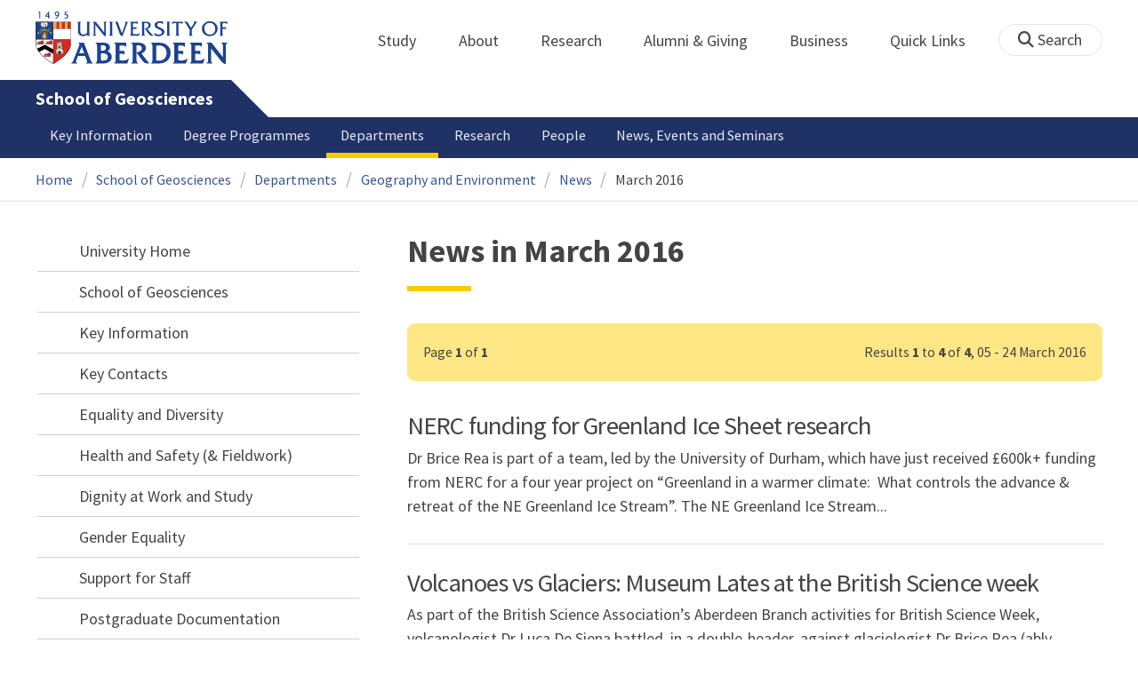

--- FILE ---
content_type: text/html; charset=UTF-8
request_url: https://www.abdn.ac.uk/geosciences/departments/geography-environment/news/archive/march/2016/
body_size: 17746
content:
<!doctype html>
<html lang="en-GB" dir="ltr">
    <head>
        <meta charset="utf-8">
        <title>News in March 2016 | News | The University of Aberdeen</title>
        
                <meta name="description" content="News in March 2016 from School of Geosciences">
                
<meta name="application-name" content="News">

    <meta name="robots" content="noindex, follow">
            <link rel="preconnect" href="https://abdn-search.funnelback.squiz.cloud">
        <link rel="preconnect" href="https://cc.cdn.civiccomputing.com">
        <link rel="preconnect" href="https://code.jquery.com">
        <link rel="preconnect" href="https://fonts.googleapis.com">
        <link rel="preconnect" href="https://fonts.gstatic.com">
        
<meta name="viewport" content="width=device-width, initial-scale=1">
<link rel="apple-touch-icon" sizes="180x180" href="https://www.abdn.ac.uk/abdn-design-system/releases/2.4.0/dist/images/icons/apple-touch-icon.png">
<link rel="icon" type="image/png" sizes="32x32" href="https://www.abdn.ac.uk/abdn-design-system/releases/2.4.0/dist/images/icons/favicon-32x32.png">
<link rel="icon" type="image/png" sizes="16x16" href="https://www.abdn.ac.uk/abdn-design-system/releases/2.4.0/dist/images/icons/favicon-16x16.png">
<link rel="manifest" href="https://www.abdn.ac.uk/abdn-design-system/releases/2.4.0/dist/images/icons/manifest.json">
<link rel="mask-icon" href="https://www.abdn.ac.uk/abdn-design-system/releases/2.4.0/dist/images/icons/safari-pinned-tab.svg" color="#5bbad5">
<meta name="msapplication-config" content="https://www.abdn.ac.uk/abdn-design-system/releases/2.4.0/dist/images/icons/browserconfig.xml">
<meta name="theme-color" content="#ffffff">

<link rel="stylesheet" href="https://www.abdn.ac.uk/abdn-design-system/releases/2.4.0/dist/css/abdn-design-system-site.css">
<!-- https://abdn-search.funnelback.squiz.cloud/s/resources-global/css/funnelback.autocompletion-2.6.0.css -->
<style>
.twitter-typeahead {display: table-cell !important;}.tt-menu {background-clip: padding-box;background-color: #fff;border: 1px solid rgba(0, 0, 0, 0.15);border-radius: 4px;box-shadow: 0 6px 12px rgba(0, 0, 0, 0.176);font-size: 14px;padding-bottom: 5px;width: 100%;}.tt-menu .tt-suggestion {clear: both;color: #333;cursor: pointer;display: block;font-weight: normal;line-height: 1.42857;padding: 3px 10px;text-align: left;}.tt-menu .tt-suggestion:hover, .tt-menu .tt-cursor {background-color: #428bca;color: #fff;text-decoration: none;}.tt-menu .tt-category, .tt-menu .tt-group {background-color: #f5f5f5;border-bottom: 1px solid #ddd;border-top: 1px solid #ddd;}.tt-menu .tt-category {margin: 3px 0;padding: 7px 5px;}.tt-menu .tt-dataset:first-child .tt-category, .tt-horizontal .tt-dataset .tt-category {border-top: none;border-top-left-radius: 4px;border-top-right-radius: 4px;margin-top: 0;}.tt-menu .tt-group {padding: 3px 5px;text-align: center;}.tt-menu .tt-group:first-of-type {border-top: none;}.tt-horizontal {width: 100%;}.tt-horizontal .tt-dataset {float: left;width: 100%;}.tt-scrollable {overflow-y: auto;max-height: 460px;}.tt-hint {color: #ccc !important;}@media (max-width: 414px) {.tt-horizontal .tt-dataset {width: 100% !important;}}
</style>

    <style title="civic custom css">
#ccc h1::after{margin-bottom:0.5em}#ccc #ccc-content{background:#333;color:#ddd;font-family:'Source Sans Pro', sans-serif}#ccc #ccc-title{margin:0 0 0.5em;font-size:1.3em;line-height:0.9em}#ccc #ccc-content #ccc-statement .ccc-svg-element{display:none}#ccc #ccc-content #ccc-statement a{border-bottom:1px dotted;font-weight:700;color:#f4c900}#ccc #ccc-content #ccc-statement a:focus,#ccc #ccc-content #ccc-statement a:hover{border-bottom:1px solid;font-weight:700;color:#f4c900}#ccc #ccc-content .ccc-notify-button{background:#f4c900}#ccc #ccc-content .preference-title{font-size:21px;margin-top:24px}#ccc .checkbox-toggle--slider.checkbox-toggle--dark{background-color:#111;border-color:#111}#ccc .checkbox-toggle--dark .checkbox-toggle-toggle{background-color:#666}#ccc .checkbox-toggle-input:checked ~ .checkbox-toggle-toggle{background-color:#f4c900}#ccc #ccc-icon{fill:#333}#ccc .ccc-notify-button{border-radius:0;position:relative;display:inline-block;margin:0.6em 0.6em 0 0;padding:0.4em;border:0;background:#f4c900;font-weight:700;color:#003c5f;transition:padding 0.2s ease}#ccc .ccc-content--dark .ccc-notify-button,#ccc .ccc-content--dark .ccc-notify-button span{color:#003c5f}#ccc .ccc-content--dark .ccc-button-solid,#ccc .ccc-content--dark .ccc-button-solid span{background:none}#ccc #ccc-content .ccc-notify-button:focus,#ccc #ccc-content .ccc-notify-button:hover{padding-left:0.7em;transition:padding 0.2s ease;background:#ffe04f}#ccc #ccc-content .ccc-notify-button:focus,#ccc .checkbox-toggle:focus-within{outline:0.3em solid gold}#ccc a.ccc-notify-button{color:#444}#ccc .ccc-alert,#ccc .third-party-cookie-link{color:#fff;background:#111}#ccc[close-button] #ccc-dismiss-button{display:inline-block;margin:0.3em 0.6em 0.3em 0}#ccc-button-holder button:last-child{margin-right:0}
</style>
    <script src="https://code.jquery.com/jquery-3.6.0.min.js"></script>
<script src="https://www.abdn.ac.uk/abdn-design-system/releases/2.4.0/dist/js/abdn-design-system-site.js" defer></script>
<script>
    var global_base_url = '/global/';
</script>
    
                            <link rel="stylesheet" href="/apps/news/site/css/opentext_responsive/news.css" media="screen">
                            
<link rel="alternate" type="application/rss+xml" href="/geosciences/departments/geography-environment/news/rss.xml" title="School of Geosciences - Latest News, RSS">
    </head>
    <body class="no_js">
                <script>
            document.getElementsByTagName('body')[0].classList.remove('no_js');
        </script>
                <header id="top">
            <ul class="skip_links">
                <li><a href="#main">Skip to content</a></li>
                <li><a href="https://www.abdn.ac.uk/about/our-website/accessibility/">About Accessibility on our website</a></li>
            </ul>
            <div id="modal_fade"></div>
            <div class="global_header_wrapper">
                <div class="container">
                    <div class="row">
                        <div class="col">
                            <div class="global_header">
                                <div class="clearfix">
                                    <div class="uni_logo">
                                                                                    <a href="/">
                                                <img src="https://www.abdn.ac.uk/abdn-design-system/releases/2.4.0/dist/images/layout/UoA_Primary_Logo_REVERSE_2018.png" srcset="https://www.abdn.ac.uk/abdn-design-system/releases/2.4.0/dist/images/layout/UoA_Primary_Logo_RGB_2018.svg" alt="University of Aberdeen" width="300" height="82">
                                            </a>
                                                                                </div>
                                    <nav id="uni_menu" class="uni_menu no_js row" aria-label="University of Aberdeen Navigation">
                                        <div class="uni_menu_overview">
                                            <div class="uni_menu_action_bar">
                                                <a href="#" class="close_button">
                                                    Close <span class="offscreen">university navigation</span>
                                                    <i aria-hidden="true" class="far fa-times"></i>
                                                </a>
                                            </div>
                                            <div class="uni_menu_search_container">
                                                <form method="GET" role="search" action="/search/results/" aria-label="Search the University of Aberdeen website" class="collapsed active">
                                                    <fieldset>
                                                        <legend class="offscreen">Search Our Website</legend>
                                                        <label for="query" class="offscreen">Keywords</label>
                                                        <input type="search" id="query" name="query" placeholder="Search" value="" autocomplete="off" spellcheck="false">
                                                        <button type="submit" class="btn btn-secondary">
                                                            <i class="fa fa-search" aria-hidden="true"></i>
                                                            <b class="offscreen">Search</b>
                                                        </button>
                                                    </fieldset>
                                                </form>
                                            </div>
                                        </div>
                                        
<ul>

    <li id="uni_menu_study">
        <div class="uni_menu_action_bar">
            <a href="#uni_menu" class="back_button">
                <i aria-hidden="true" class="far fa-chevron-left"></i>
                Back <span class="offscreen">to university navigation overview</span>
            </a>
            <a href="#" class="close_button">
                Close <span class="offscreen">university navigation</span>
                <i aria-hidden="true" class="far fa-times"></i>
            </a>
        </div>
        <a href="/study/" class="uni_menu_section_link">
            Study
            <span class="offscreen">home</span>
        </a>
        <a href="#uni_menu_study" class="forward_button">
            <i aria-hidden="true" class="far fa-chevron-right"></i>
            <span class="offscreen">Expand Study section top links</span>
        </a>
    
        <ul class="uni_menu_wide uni_menu_4col col">
        
            <li class="uni_menu_link_group">
            
                <b>
                
                    <a href="/study/undergraduate/">
                    Undergraduate
                    </a>
                    
                </b>
                <ul>
<li><a href="/study/undergraduate/degree-programmes/">Undergraduate Degrees</a></li>
<li><a href="/study/undergraduate/subject-areas/">Subject Areas</a></li>
<li><a href="/study/undergraduate/go-abroad/">Go Abroad</a></li>
<li><a href="/study/undergraduate/finance/">Finance and Funding</a></li>
<li><a href="/study/undergraduate/apply/">How to Apply</a></li>
</ul>
            </li>
            
            <li class="uni_menu_link_group">
            
                <b>
                
                    <a href="/study/postgraduate-taught/">
                    Postgraduate Taught
                    </a>
                    
                </b>
                <ul>
<li><a href="/study/postgraduate-taught/degree-programmes/">Postgraduate Degrees</a></li>
<li><a href="/study/online/">Online Degrees</a></li>
<li><a href="/study/postgraduate-taught/part-time/">Part-time Study</a></li>
<li><a href="/study/postgraduate-taught/finance/">Finance and Funding</a></li>
<li><a href="/study/postgraduate-taught/how-to-apply/">How to Apply</a></li>
</ul>
            </li>
            
            <li class="uni_menu_link_group">
            
                <b>
                
                    <a href="/study/postgraduate-research/">
                    Postgraduate Research
                    </a>
                    
                </b>
                <ul>
<li><a href="/study/postgraduate-research/research-areas/">Research Areas</a></li>
<li><a href="/study/postgraduate-research/phds/">PhD Opportunities</a></li>
<li><a href="/study/postgraduate-research/finance/">Finance and Funding</a></li>
<li><a href="/study/postgraduate-research/apply/">How to Apply</a></li>
</ul>
            </li>
            
            <li class="uni_menu_link_group">
            
                <b>
                
                    <a href="/study/online/">
                    Online Learning
                    </a>
                    
                </b>
                <ul>
<li><a href="/study/online/degrees/">Online Degrees</a></li>
<li><a href="https://on.abdn.ac.uk/courses/">Short Courses</a></li>
<li><a href="https://on.abdn.ac.uk/categories/">Study Subjects</a></li>
<li><a href="https://on.abdn.ac.uk/how-online-learning-works/">How Online Learning Works</a></li>
<li><a href="https://on.abdn.ac.uk/discover/fees-funding-and-discounts/">Fees and Funding</a><a class="uni_menu_study" style="display: none;" href="#"> Close </a></li>
</ul>
            </li>
            
        </ul>
        
    </li>
    
    <li id="uni_menu_about">
        <div class="uni_menu_action_bar">
            <a href="#uni_menu" class="back_button">
                <i aria-hidden="true" class="far fa-chevron-left"></i>
                Back <span class="offscreen">to university navigation overview</span>
            </a>
            <a href="#" class="close_button">
                Close <span class="offscreen">university navigation</span>
                <i aria-hidden="true" class="far fa-times"></i>
            </a>
        </div>
        <a href="/about/" class="uni_menu_section_link">
            About
            <span class="offscreen">home</span>
        </a>
        <a href="#uni_menu_about" class="forward_button">
            <i aria-hidden="true" class="far fa-chevron-right"></i>
            <span class="offscreen">Expand About section top links</span>
        </a>
    
        <ul class="uni_menu_wide uni_menu_4col col">
        
            <li class="">
            <ul>
<li><a href="/about/campus/">Campus</a></li>
<li><a href="/about/campus/maps/">Maps and Directions</a></li>
<li><a href="/people/">Staff Directory</a></li>
<li><a href="/about/contact/">Contact Information</a></li>
</ul>
            </li>
            
            <li class="">
            <ul>
<li><a href="/news/">News</a></li>
<li><a href="/events/">Events</a></li>
<li><a href="/about/history/">History</a></li>
<li><a href="/about/facts-figures/">Facts &amp; Figures</a></li>
</ul>
            </li>
            
            <li class="">
            <ul>
<li><a href="/about/schools-institutes/">Schools and Institutes</a></li>
<li><a href="/about/strategy-and-governance/">Strategy and Governance</a></li>
<li><a href="/about/management/">Management</a></li>
<li><a href="/about/partnerships/">Partnerships</a></li>
</ul>
            </li>
            
            <li class="uni_menu_utils">
            <p><picture class="imgproxy"><source media="(min-width: 1200px)" srcset="https://www.abdn.ac.uk/img/1200x/media/site/about/content-images/bum_5835_3591134459_o.jpg"><source media="(min-width: 720px)" srcset="https://www.abdn.ac.uk/img/1200x/media/site/about/content-images/bum_5835_3591134459_o.jpg"><source media="(min-width: 481px)" srcset="https://www.abdn.ac.uk/img/780x/media/site/about/content-images/bum_5835_3591134459_o.jpg"><source media="(min-width: 251px)" srcset="https://www.abdn.ac.uk/img/481x/media/site/about/content-images/bum_5835_3591134459_o.jpg"><source srcset="https://www.abdn.ac.uk/img/200x/media/site/about/content-images/bum_5835_3591134459_o.jpg"><img src="https://www.abdn.ac.uk/img/1200x/media/site/about/content-images/bum_5835_3591134459_o.jpg" width="800" height="521" alt="Kings college viewed through a window" loading="lazy"></picture></p>
            </li>
            
        </ul>
        
    </li>
    
    <li id="uni_menu_research">
        <div class="uni_menu_action_bar">
            <a href="#uni_menu" class="back_button">
                <i aria-hidden="true" class="far fa-chevron-left"></i>
                Back <span class="offscreen">to university navigation overview</span>
            </a>
            <a href="#" class="close_button">
                Close <span class="offscreen">university navigation</span>
                <i aria-hidden="true" class="far fa-times"></i>
            </a>
        </div>
        <a href="/research/" class="uni_menu_section_link">
            Research
            <span class="offscreen">home</span>
        </a>
        <a href="#uni_menu_research" class="forward_button">
            <i aria-hidden="true" class="far fa-chevron-right"></i>
            <span class="offscreen">Expand Research section top links</span>
        </a>
    
        <ul class="uni_menu_wide uni_menu_4col col">
        
            <li class="">
            <ul>
<li><a href="/research/interdisciplinary/">Interdisciplinary Institute</a></li>
<li><a href="/research/impact/">Impact</a></li>
<li><a href="/research/institutes-centres/">Find a Centre or Institute</a></li>
<li><a href="/research/facilities/">Facilities</a></li>
</ul>
            </li>
            
            <li class="uni_menu_link_group">
            <ul>
<li><a href="/study/postgraduate-research/">Postgraduate Research Study</a></li>
<li><a href="/research/jobs/">Research Jobs</a></li>
<li><a href="/research/support/">Research Support</a></li>
</ul>
            </li>
            
            <li class="uni_menu_2col col_img_right uni_menu_utils">
            <p><picture class="imgproxy"><source media="(min-width: 1200px)" srcset="https://www.abdn.ac.uk/img/1200x/media/university-of-aberdeen/content-assets/images/nav-research3-wide.jpg"><source media="(min-width: 720px)" srcset="https://www.abdn.ac.uk/img/1200x/media/university-of-aberdeen/content-assets/images/nav-research3-wide.jpg"><source media="(min-width: 481px)" srcset="https://www.abdn.ac.uk/img/780x/media/university-of-aberdeen/content-assets/images/nav-research3-wide.jpg"><source media="(min-width: 251px)" srcset="https://www.abdn.ac.uk/img/481x/media/university-of-aberdeen/content-assets/images/nav-research3-wide.jpg"><source srcset="https://www.abdn.ac.uk/img/200x/media/university-of-aberdeen/content-assets/images/nav-research3-wide.jpg"><img src="https://www.abdn.ac.uk/img/1200x/media/university-of-aberdeen/content-assets/images/nav-research3-wide.jpg" width="497" height="180" alt="A scientist using a microscope" loading="lazy"></picture></p>
<p><a class="uni_menu_research" style="display: none;" href="#"> Close </a></p>
            </li>
            
        </ul>
        
    </li>
    
    <li id="uni_menu_alumni_giving">
        <div class="uni_menu_action_bar">
            <a href="#uni_menu" class="back_button">
                <i aria-hidden="true" class="far fa-chevron-left"></i>
                Back <span class="offscreen">to university navigation overview</span>
            </a>
            <a href="#" class="close_button">
                Close <span class="offscreen">university navigation</span>
                <i aria-hidden="true" class="far fa-times"></i>
            </a>
        </div>
        <a href="/alumni/" class="uni_menu_section_link">
            Alumni &amp; Giving
            <span class="offscreen">home</span>
        </a>
        <a href="#uni_menu_alumni_giving" class="forward_button">
            <i aria-hidden="true" class="far fa-chevron-right"></i>
            <span class="offscreen">Expand Alumni &amp; Giving section top links</span>
        </a>
    
        <ul class="uni_menu_wide uni_menu_4col col">
        
            <li class="uni_menu_utils uni_menu_2col">
            <p><picture class="imgproxy"><source media="(min-width: 1200px)" srcset="https://www.abdn.ac.uk/img/1200x/media/university-of-aberdeen/content-assets/images/nav-alumni-wide2.jpg"><source media="(min-width: 720px)" srcset="https://www.abdn.ac.uk/img/1200x/media/university-of-aberdeen/content-assets/images/nav-alumni-wide2.jpg"><source media="(min-width: 481px)" srcset="https://www.abdn.ac.uk/img/780x/media/university-of-aberdeen/content-assets/images/nav-alumni-wide2.jpg"><source media="(min-width: 251px)" srcset="https://www.abdn.ac.uk/img/481x/media/university-of-aberdeen/content-assets/images/nav-alumni-wide2.jpg"><source srcset="https://www.abdn.ac.uk/img/200x/media/university-of-aberdeen/content-assets/images/nav-alumni-wide2.jpg"><img src="https://www.abdn.ac.uk/img/1200x/media/university-of-aberdeen/content-assets/images/nav-alumni-wide2.jpg" width="500" height="180" alt="University of Aberdeen crest on a wall" loading="lazy"></picture></p>
            </li>
            
            <li class="uni_menu_link_group">
            
                <b>
                
                    <a href="/alumni/">
                    Alumni
                    </a>
                    
                </b>
                <ul>
<li><a href="/alumni/connected/">Stay in Touch</a></li>
<li><a href="/alumni/involved/">Get Involved</a></li>
<li><a href="/alumni/benefits-services/">Benefits and Services</a></li>
<li><a href="/alumni/benefits-services/alumni-hub/">Alumni Hub</a></li>
<li><a href="/alumni/events-reunions/">Events and Reunions</a></li>
<li><a href="/alumni/our-alumni/">Our Alumni</a></li>
</ul>
            </li>
            
            <li class="uni_menu_link_group">
            
                <b>
                
                    <a href="/giving/">
                    Giving
                    </a>
                    
                </b>
                <ul>
<li><a href="/alumni/">Alumni</a></li>
<li><a href="/giving/blog/">Blog</a><a class="uni_menu_alumnigiving" style="display: none;" href="#"> Close </a></li>
</ul>
            </li>
            
        </ul>
        
    </li>
    
    <li id="uni_menu_business">
        <div class="uni_menu_action_bar">
            <a href="#uni_menu" class="back_button">
                <i aria-hidden="true" class="far fa-chevron-left"></i>
                Back <span class="offscreen">to university navigation overview</span>
            </a>
            <a href="#" class="close_button">
                Close <span class="offscreen">university navigation</span>
                <i aria-hidden="true" class="far fa-times"></i>
            </a>
        </div>
        <a href="/business-info/" class="uni_menu_section_link">
            Business
            <span class="offscreen">home</span>
        </a>
        <a href="#uni_menu_business" class="forward_button">
            <i aria-hidden="true" class="far fa-chevron-right"></i>
            <span class="offscreen">Expand Business section top links</span>
        </a>
    
        <ul class="uni_menu_wide uni_menu_4col col">
        
            <li class="uni_menu_2col">
            <p><picture class="imgproxy"><source media="(min-width: 1200px)" srcset="https://www.abdn.ac.uk/img/1200x/media/university-of-aberdeen/content-assets/images/nav-alumni-wide1.jpg"><source media="(min-width: 720px)" srcset="https://www.abdn.ac.uk/img/1200x/media/university-of-aberdeen/content-assets/images/nav-alumni-wide1.jpg"><source media="(min-width: 481px)" srcset="https://www.abdn.ac.uk/img/780x/media/university-of-aberdeen/content-assets/images/nav-alumni-wide1.jpg"><source media="(min-width: 251px)" srcset="https://www.abdn.ac.uk/img/481x/media/university-of-aberdeen/content-assets/images/nav-alumni-wide1.jpg"><source srcset="https://www.abdn.ac.uk/img/200x/media/university-of-aberdeen/content-assets/images/nav-alumni-wide1.jpg"><img src="https://www.abdn.ac.uk/img/1200x/media/university-of-aberdeen/content-assets/images/nav-alumni-wide1.jpg" width="500" height="180" alt="Two workmen in hard hats" loading="lazy"></picture><a class="uni_menu_business" style="display: none;" href="#"> Close </a></p>
            </li>
            
            <li class="">
            <ul>
<li><a href="/business-info/training/">Development, Training and Events</a></li>
<li><a href="/business-info/facilities/">Facilities and Equipment</a></li>
</ul>
            </li>
            
            <li class="">
            <ul>
<li><a href="/business-info/industry-engagement/">Collaboration and Consulting</a></li>
<li><a href="/business-info/expertise/">Expertise</a></li>
<li><a href="/business-info/contacts/">Business Contacts</a><a class="uni_menu_business" style="display: none;" href="#"> Close </a></li>
</ul>
            </li>
            
        </ul>
        
    </li>
    
    <li id="uni_menu_quick_links">
        <div class="uni_menu_action_bar">
            <a href="#uni_menu" class="back_button">
                <i aria-hidden="true" class="far fa-chevron-left"></i>
                Back <span class="offscreen">to university navigation overview</span>
            </a>
            <a href="#" class="close_button">
                Close <span class="offscreen">university navigation</span>
                <i aria-hidden="true" class="far fa-times"></i>
            </a>
        </div>
        <a href="/about/quick-links/" class="uni_menu_section_link">
            Quick Links
            <span class="offscreen">home</span>
        </a>
        <a href="#uni_menu_quick_links" class="forward_button">
            <i aria-hidden="true" class="far fa-chevron-right"></i>
            <span class="offscreen">Expand Quick Links section top links</span>
        </a>
    
        <ul class="uni_menu_wide uni_menu_4col col">
        
            <li class="uni_menu_link_group">
            
                <b>
                
                    <a href="/students/">
                    Student Resources
                    </a>
                    
                </b>
                <ul>
<li><a href="/students/academic-life/mytimetable/">MyTimetable</a></li>
<li><a href="/students/academic-life/mycurriculum/">MyCurriculum</a></li>
<li><a href="https://abdn.blackboard.com/">MyAberdeen</a></li>
<li><a href="https://www.abdn.ac.uk/studenthub/login">Student Hub</a></li>
<li><a href="https://www.outlook.com/abdn.ac.uk">Student Email</a></li>
<li><a href="/students/student-channel/">Student Channel</a></li>
<li class="uni_menu_text_box uni-menu-text-box"><strong><a href="/students/support/services/infohub/">Infohub Opening Hours</a></strong>
<dl class="clearfix"></dl>
Email: <a class="uni_menu_quicklinks" href="mailto:infohub@abdn.ac.uk">infohub@abdn.ac.uk</a></li>
</ul>
            </li>
            
            <li class="uni_menu_link_group">
            
                <b>
                
                    <a href="/staffnet/">
                    StaffNet
                    </a>
                    
                </b>
                <ul>
<li><a href="/staffnet/working-here/">Working Here</a></li>
<li><a href="/staffnet/working-here/management-information-systems/" class="">Management Information Systems</a></li>
<li><a href="/staffnet/education/">Teaching &amp; Learning</a></li>
<li><a href="/staffnet/governance/">Policy &amp; Governance</a></li>
<li><a href="https://www.outlook.com/abdn.ac.uk">Staff Email</a></li>
</ul>
            </li>
            
            <li class="uni_menu_link_group">
            
                <b>
                Our Website
                </b>
                <ul>
<li><a href="/study/">Study</a></li>
<li><a href="/about/">About</a></li>
<li><a href="/research/">Research</a></li>
<li><a href="/alumni/">Alumni &amp; Giving</a></li>
<li><a href="/business-info/">Business</a></li>
<li><a href="/mumbai/">Mumbai</a></li>
<li><a href="/qatar/">Qatar</a></li>
</ul>
            </li>
            
            <li class="uni_menu_link_group">
            
                <b>
                Popular
                </b>
                <ul>
<li><a href="/students/">For Students</a></li>
<li><a href="/staffnet/">For Staff</a></li>
<li><a href="https://www.store.abdn.ac.uk/">Online Store</a></li>
<li><a href="https://www.abdn.ac.uk/epayments/">ePayments</a></li>
<li><a href="/jobs/">Jobs</a></li>
<li><a href="/library/">Library</a></li>
<li><a href="/people/">Staff Directory</a></li>
<li><a href="/it/">IT Services</a></li>
<li><a href="/about/our-website/a-to-z/">A to Z</a><a class="uni_menu_quicklinks" style="display: none;" href="#"> Close </a></li>
</ul>
            </li>
            
        </ul>
        
    </li>
    
</ul>
<div class="uni_menu_top_links">
<ul>
<li><a href="/alumni/">Alumni &amp; Giving</a></li>
<li><a href="/business-info/">Business</a></li>
</ul>
</div>
                                    </nav>
                                    <div class="toggle_controls">
                                        <a href="#" id="uni_search_toggle" class="uni_search_toggle no_js" aria-controls="global_search" aria-expanded="true">
                                            <i class="fa fa-search" aria-hidden="true"></i>
                                            <span>Search</span>
                                        </a>
                                        <a href="#uni_menu" class="uni_menu_show_mobile_only btn btn-accent" aria-controls="uni_menu" aria-expanded="false">
                                            <i class="fak fa-sharp-solid-bars-magnifying-glass" aria-hidden="true"></i>
                                            <span>Menu and search</span>
                                        </a>
                                    </div>
                                    <form id="global_search" method="get" role="search" action="/search/results/" aria-label="Search the University of Aberdeen website">
                                        <fieldset>
                                            <legend>Search Our Website</legend>
                                            <label for="within" class="offscreen">Search In</label>
                                            <select id="within" name="within">
                                                <option value="abdn">University Website</option>
                                                <option value="dir">Staff Directory</option>
                                                <option value="lib">Library Collections</option>
                                            </select>
                                            <label for="query">Keywords</label>
                                            <input type="search" id="query" name="query" placeholder="Search" value="">
                                            <button type="submit">
                                                <i class="fa fa-search" aria-hidden="true"></i>
                                                <b>Search</b>
                                            </button>
                                        </fieldset>
                                        <p>Or Browse:</p>
                                        <ul>
                                            <li><a href="https://www.abdn.ac.uk/about/contact/">Contacts</a></li>
                                            <li><a href="https://www.abdn.ac.uk/about/our-website/a-to-z/">A to Z</a></li>
                                            <li><a href="https://www.abdn.ac.uk/people/">Staff Directory</a></li>
                                        </ul>
                                    </form>
                                                                        <script>
                                        document.getElementById('global_search').className += ' collapsed';
                                    </script>
                                                                  </div>
                            </div>
                        </div>
                    </div>
                </div>
            </div>
            <div id="section_heading">
                <div class="container">
                    <div class="row">
                        <div class="col">
                            <a href="/geosciences/" class="section_head_text">
                                School of Geosciences                            </a>
                                                    </div>
                    </div>
                </div>
            </div>
            <nav id="section_top_level" class="section_top_level_wrapper" aria-label="Latest News navigation">
                <div class="container">
                    
                        <ul class="top_level">
                        <li><a href="/geosciences/info/">Key Information</a></li><li><a href="/geosciences/degrees/">Degree Programmes</a></li><li><span class="currentbranch0"><a href="/geosciences/departments/">Departments</a></span></li><li><a href="/geosciences/research/">Research</a></li><li><a href="/geosciences/people/">People</a></li><li><a href="/geosciences/news-events/">News, Events and Seminars</a></li>
                        </ul>
                                        </div>
            </nav>
                        <script>
                try {
                    document.addEventListener('DOMContentLoaded', function () {
                        priorityPlusList = new PriorityPlusList({
                            selector: '#section_top_level ul',
                            moreButtonContent: '<a href="#">More</a>'
                        });
                    })
                }
                catch (e) {
                    if (typeof console !== 'undefined' && typeof console.log !== 'undefined') {
                        console.log('PriorityPlusList does not offer support for your current browser');
                    }
                }
            </script>
                        <h1 class="offscreen">News in March 2016</h1>
                            <div class="container section-nav-toggle-wrapper">
                    <a href="#section-nav" class="section-nav-toggle btn">In this section</a>
                </div>
                            <div class="breadcrumb_wrapper">
                <div class="container">
                    <nav class="breadcrumb" role="navigation" aria-label="Breadcrumb">
                        
                        <ol>
                        
                            <li><a href="/">Home</a></li>
                            
                            <li><a href="/geosciences/">School of Geosciences</a></li>
                            
                            <li><a href="/geosciences/departments/">Departments</a></li>
                            
                            <li><a href="/geosciences/departments/geography-environment/">Geography and Environment</a></li>
                            
                            <li><a href="/geosciences/departments/geography-environment/news/">News</a></li>
                            
                            <li tabindex="0" aria-current="page">March 2016</li>
                            
                        </ol>
                                            </nav>
                </div>
            </div>
                    </header>
        <main id="main" class="subpage" tabindex="-1">
                        <div class="container">
                <div class="column_container">
                    <div class="content_column">
                        <div class="section heading_only">
                            <div class="container">
                                
                                    <div class="h1">News in March 2016</div>
                                                                </div>
                        </div>




                        <div class="container">
                        
<div class="pagination_legend advisory">
    <p><span class="pagination_current_page">Page <b>1</b> of <b>1</b></span>Results <b>1</b> to <b>4</b> of <b>4</b>, 05 - 24 March 2016</p>
</div>

<ul class="syndicated_browse">

    <li>
        <a href="/geosciences/departments/geography-environment/news/8955/">
    
    <h2>NERC funding for Greenland Ice Sheet research</h2>
    
            <p>Dr Brice Rea is part of a team, led by the University of Durham, which have just received &pound;600k+ funding from NERC for a four year project on &ldquo;Greenland in a warmer climate:&nbsp; What controls the advance & retreat of the NE Greenland Ice Stream&rdquo;. The NE Greenland Ice Stream...</p>
        </a>
    </li>
    
    <li>
        <a href="/geosciences/departments/geography-environment/news/8954/">
    
    <h2>Volcanoes vs Glaciers: Museum Lates at the British Science week </h2>
    
            <p>As part of the British Science Association&rsquo;s Aberdeen Branch activities for British Science Week, volcanologist Dr Luca De Siena battled, in a double-header, against glaciologist Dr Brice Rea (ably supported by the rest of the glaciology team &ndash; Dr Matteo Spagnolo, Dr Danni Pearce and Dr Ram&oacute;n Pellitero Ondicol). Each...</p>
        </a>
    </li>
    
    <li>
        <a href="/geosciences/departments/geography-environment/news/8909/">
    
    <h2>Honorary Fellowships of the RSGS awarded to Tim Mighall and Lorna Philip</h2>
    
            <p>The Board of the Royal Scottish Geographical Society (RSGS) have invited Drs Tim Mighall and Lorna Philip to receive the Society&rsquo;s Honorary Fellowship, in recognition of their &ldquo;valuable contribution to the development of the Scottish Geographical Journal, for successfully co-editing it for the past six years, establishing it as a...</p>
        </a>
    </li>
    
    <li>
        <a href="/geosciences/departments/geography-environment/news/8773/">
    
    <h2>Geography lecturer co-organises Dagstuhl 'Computational Transportation Science' workshop </h2>
    
            <p>Geography and Environment Lecturer Dr Caitlin Cottrill recently co-organised a workshop on &lsquo;Computational Challenges in Cooperative Intelligent Urban Transport&rsquo; with colleagues from the University of Augsburg, the University of &Ouml;rebro, and the Free University of Berlin. The workshop, which took place at the prestigious Schloss Dagstuhl &ndash; Leibniz Center for...</p>
        </a>
    </li>
    
</ul>

                        </div>
                                            </div>
                    <div class="subsection_column">
                                                    <div class="section-nav-wrapper section">
                                <div id="section-nav" class="section-nav">
                                    <nav class="no-js" aria-label="In this section">
                                        
    <ul class="active">
        <li class="active">
        <a href="/" class="has-subpages">University Home</a>
        <ul class="active" aria-label="Submenu for University Home">
            <li class="active">
        <a href="/geosciences/" class="has-subpages">School of Geosciences</a>
        <ul class="active" aria-label="Submenu for School of Geosciences">
            <li>
        <a href="/geosciences/info/" class="has-subpages">Key Information</a>
        <ul aria-label="Submenu for Key Information">
            <li>
        <a href="/geosciences/info/contacts/">Key Contacts</a>
        </li>
        <li>
        <a href="/geosciences/info/equality/">Equality and Diversity</a>
        </li>
        <li>
        <a href="/geosciences/info/safety-fieldwork/">Health and Safety (&amp; Fieldwork)</a>
        </li>
        <li>
        <a href="/geosciences/info/safety/">Dignity at Work and Study</a>
        </li>
        <li>
        <a href="/geosciences/info/gender-equality/">Gender Equality</a>
        </li>
        <li>
        <a href="/geosciences/info/staff-support/">Support for Staff</a>
        </li>
        <li>
        <a href="/geosciences/info/pg-doc/">Postgraduate Documentation</a>
        </li>
        </ul>
            </li>
        <li>
        <a href="/geosciences/degrees/" class="has-subpages">Degree Programmes</a>
        <ul aria-label="Submenu for Degree Programmes">
            <li>
        <a href="/geosciences/degrees/aberdeen/">Why Choose Aberdeen</a>
        </li>
        <li>
        <a href="/geosciences/degrees/undergrad/">Undergraduate</a>
        </li>
        <li>
        <a href="/geosciences/degrees/masters/" class="has-subpages">Postgraduate Masters Degrees</a>
        <ul aria-label="Submenu for Postgraduate Masters Degrees">
            <li>
        <a href="/geosciences/degrees/masters/meet-our-students/" class="has-subpages">Meet Our Students</a>
        <ul aria-label="Submenu for Meet Our Students">
            <li>
        <a href="/geosciences/degrees/masters/meet-our-students/parul-baghel/">Parul Baghel</a>
        </li>
        <li>
        <a href="/geosciences/degrees/masters/meet-our-students/rachel-brown/">Rachel Brown</a>
        </li>
        <li>
        <a href="/geosciences/degrees/masters/meet-our-students/adam-corbett/">Adam Corbett</a>
        </li>
        <li>
        <a href="/geosciences/degrees/masters/meet-our-students/leslie-ann-george/">Leslie-Ann George</a>
        </li>
        <li>
        <a href="/geosciences/degrees/masters/meet-our-students/adam-kench/">Adam Kench</a>
        </li>
        <li>
        <a href="/geosciences/degrees/masters/meet-our-students/hannah-lawson/">Hannah Lawson</a>
        </li>
        <li>
        <a href="/geosciences/degrees/masters/meet-our-students/sarah-ledingham/">Sarah Ledingham</a>
        </li>
        <li>
        <a href="/geosciences/degrees/masters/meet-our-students/kirsty-lewis/">Kirsty Lewis</a>
        </li>
        <li>
        <a href="/geosciences/degrees/masters/meet-our-students/frances-mills/">Frances Mills</a>
        </li>
        <li>
        <a href="/geosciences/degrees/masters/meet-our-students/stuart-munro/">Stuart Munro</a>
        </li>
        <li>
        <a href="/geosciences/degrees/masters/meet-our-students/deborah-oduro/">Deborah Oduro</a>
        </li>
        <li>
        <a href="/geosciences/degrees/masters/meet-our-students/ivan-starostin/">Ivan Starostin</a>
        </li>
        <li>
        <a href="/geosciences/degrees/masters/meet-our-students/louis-steele/">Louis Steele</a>
        </li>
        <li>
        <a href="/geosciences/degrees/masters/meet-our-students/alistair-swan/">Alistair Swan</a>
        </li>
        <li>
        <a href="/geosciences/degrees/masters/meet-our-students/euan-wallace/">Euan Wallace</a>
        </li>
        </ul>
            </li>
        <li>
        <a href="/geosciences/degrees/masters/employability/">Employability</a>
        </li>
        <li>
        <a href="/geosciences/degrees/masters/ug2pg/">UG2PG</a>
        </li>
        </ul>
            </li>
        <li>
        <a href="/geosciences/degrees/online-learning/">Online Learning</a>
        </li>
        <li>
        <a href="/geosciences/degrees/lab-fieldwork/">Laboratory &amp; Fieldwork</a>
        </li>
        <li>
        <a href="/geosciences/degrees/phd/">PhD Opportunities</a>
        </li>
        <li>
        <a href="/geosciences/degrees/virtual/">Virtual Geosciences</a>
        </li>
        </ul>
            </li>
        <li class="active">
        <a href="/geosciences/departments/" class="has-subpages">Departments</a>
        <ul class="active" aria-label="Submenu for Departments">
            <li>
        <a href="/geosciences/departments/archaeology/" class="has-subpages">Archaeology</a>
        <ul class="show_siblings" aria-label="Submenu for Archaeology">
            <li>
        <a href="/geosciences/departments/archaeology/about-the-department/" class="has-subpages">About the Department</a>
        <ul aria-label="Submenu for About the Department">
            <li>
        <a href="/geosciences/departments/archaeology/about-the-department/history-of-archaeology-at-aberdeen/">History of Archaeology at Aberdeen</a>
        </li>
        </ul>
            </li>
        <li>
        <a href="/geosciences/departments/archaeology/study-here/" class="has-subpages">Study Here</a>
        <ul aria-label="Submenu for Study Here">
            <li>
        <a href="/geosciences/departments/archaeology/study-here/undergraduate-archaeology/" class="has-subpages">Undergraduate Archaeology</a>
        <ul aria-label="Submenu for Undergraduate Archaeology">
            <li>
        <a href="/geosciences/departments/archaeology/study-here/undergraduate-archaeology/fieldwork/">Fieldwork</a>
        </li>
        <li>
        <a href="/geosciences/departments/archaeology/study-here/undergraduate-archaeology/archaeology-society/">Archaeology Society</a>
        </li>
        <li>
        <a href="/geosciences/departments/archaeology/study-here/undergraduate-archaeology/careers-in-archaeology/">Careers in Archaeology</a>
        </li>
        </ul>
            </li>
        <li>
        <a href="/geosciences/departments/archaeology/study-here/postgraduate-archaeology/" class="has-subpages">Postgraduate Archaeology</a>
        <ul aria-label="Submenu for Postgraduate Archaeology">
            <li>
        <a href="/geosciences/departments/archaeology/study-here/postgraduate-archaeology/postgraduate-taught-degrees/">Postgraduate Taught Degrees</a>
        </li>
        <li>
        <a href="/geosciences/departments/archaeology/study-here/postgraduate-archaeology/postgraduate-research-opportunities/" class="has-subpages">Postgraduate Research Opportunities</a>
        <ul aria-label="Submenu for Postgraduate Research Opportunities">
            <li>
        <a href="/geosciences/departments/archaeology/study-here/postgraduate-archaeology/postgraduate-research-opportunities/postgraduate-life-in-the-department/">Postgraduate Life in the Department</a>
        </li>
        <li>
        <a href="/geosciences/departments/archaeology/study-here/postgraduate-archaeology/postgraduate-research-opportunities/current-post-graduate-students/">Current Post-Graduate Students</a>
        </li>
        <li>
        <a href="/geosciences/departments/archaeology/study-here/postgraduate-archaeology/postgraduate-research-opportunities/funding/" class="has-subpages">Funding</a>
        <ul aria-label="Submenu for Funding">
            <li>
        <a href="/geosciences/departments/archaeology/study-here/postgraduate-archaeology/postgraduate-research-opportunities/funding/ahrc-funded-doctoral-studentships/">AHRC-Funded Doctoral Studentships</a>
        </li>
        </ul>
            </li>
        <li>
        <a href="/geosciences/departments/archaeology/study-here/postgraduate-archaeology/postgraduate-research-opportunities/how-to-apply/">How To Apply</a>
        </li>
        </ul>
            </li>
        </ul>
            </li>
        </ul>
            </li>
        <li>
        <a href="/geosciences/departments/archaeology/research/" class="has-subpages">Research</a>
        <ul aria-label="Submenu for Research">
            <li>
        <a href="/geosciences/departments/archaeology/research/research-projects/">Research Projects</a>
        </li>
        <li>
        <a href="/geosciences/departments/archaeology/research/research-laboratories/">Research Laboratories</a>
        </li>
        <li>
        <a href="/geosciences/departments/archaeology/research/prehistory-on-the-edge/">Prehistory on the Edge</a>
        </li>
        </ul>
            </li>
        <li>
        <a href="/geosciences/departments/archaeology/facilities--resources/">Facilities &amp; Resources</a>
        </li>
        <li>
        <a href="/geosciences/departments/archaeology/people/" class="has-subpages">People</a>
        <ul aria-label="Submenu for People">
            <li>
        <a href="/geosciences/departments/archaeology/people/current-post-graduate-students/">Current Post-Graduate Students</a>
        </li>
        <li>
        <a href="/geosciences/departments/archaeology/people/alumni-dissertations/">Alumni Dissertations</a>
        </li>
        </ul>
            </li>
        <li>
        <a href="/geosciences/departments/archaeology/news/">News</a>
        </li>
        <li>
        <a href="/geosciences/departments/archaeology/events/">Events</a>
        </li>
        <li>
        <a href="/geosciences/departments/archaeology/contact-us/">Contact us</a>
        </li>
        </ul>
            </li>
        <li class="active">
        <a href="/geosciences/departments/geography-environment/" class="active">Geography and Environment</a>
        <ul class="show_siblings" aria-label="Submenu for Geography and Environment">
            <li>
        <a href="/geosciences/departments/geography-environment/study-here/" class="has-subpages">Study Here</a>
        <ul aria-label="Submenu for Study Here">
            <li>
        <a href="/geosciences/departments/geography-environment/study-here/undergraduate-geography/" class="has-subpages">Undergraduate Geography</a>
        <ul aria-label="Submenu for Undergraduate Geography">
            <li>
        <a href="/geosciences/departments/geography-environment/study-here/undergraduate-geography/why-aberdeen/">Why Aberdeen</a>
        </li>
        <li>
        <a href="/geosciences/departments/geography-environment/study-here/undergraduate-geography/ma-and-bsc-in-geography/" class="has-subpages">MA and BSc in Geography</a>
        <ul aria-label="Submenu for MA and BSc in Geography">
            <li>
        <a href="/geosciences/departments/geography-environment/study-here/undergraduate-geography/ma-and-bsc-in-geography/ma-in-geography/">MA in Geography</a>
        </li>
        <li>
        <a href="/geosciences/departments/geography-environment/study-here/undergraduate-geography/ma-and-bsc-in-geography/bsc-in-geography/">BSc in Geography</a>
        </li>
        </ul>
            </li>
        <li>
        <a href="/geosciences/departments/geography-environment/study-here/undergraduate-geography/degree-content/" class="has-subpages">Degree Content</a>
        <ul aria-label="Submenu for Degree Content">
            <li>
        <a href="/geosciences/departments/geography-environment/study-here/undergraduate-geography/degree-content/1st-year/">1st Year</a>
        </li>
        <li>
        <a href="/geosciences/departments/geography-environment/study-here/undergraduate-geography/degree-content/2nd-year/">2nd Year</a>
        </li>
        <li>
        <a href="/geosciences/departments/geography-environment/study-here/undergraduate-geography/degree-content/3rd-year/">3rd Year</a>
        </li>
        <li>
        <a href="/geosciences/departments/geography-environment/study-here/undergraduate-geography/degree-content/4th-year/">4th Year</a>
        </li>
        </ul>
            </li>
        <li>
        <a href="/geosciences/departments/geography-environment/study-here/undergraduate-geography/field-based-teaching-in-geography/">Field-based teaching in Geography</a>
        </li>
        <li>
        <a href="/geosciences/departments/geography-environment/study-here/undergraduate-geography/research-led-teaching-in-geography/" class="has-subpages">Research-led teaching in Geography</a>
        <ul aria-label="Submenu for Research-led teaching in Geography">
            <li>
        <a href="/geosciences/departments/geography-environment/study-here/undergraduate-geography/research-led-teaching-in-geography/ug-dissertation-examples/">UG dissertation examples</a>
        </li>
        </ul>
            </li>
        <li>
        <a href="/geosciences/departments/geography-environment/study-here/undergraduate-geography/careers-for-geographers/" class="has-subpages">Careers for Geographers</a>
        <ul aria-label="Submenu for Careers for Geographers">
            <li>
        <a href="/geosciences/departments/geography-environment/study-here/undergraduate-geography/careers-for-geographers/meet-our-geography-graduates/" class="has-subpages">Meet Our Geography Graduates</a>
        <ul aria-label="Submenu for Meet Our Geography Graduates">
            <li>
        <a href="/geosciences/departments/geography-environment/study-here/undergraduate-geography/careers-for-geographers/meet-our-geography-graduates/crawford-paris/">Crawford Paris</a>
        </li>
        <li>
        <a href="/geosciences/departments/geography-environment/study-here/undergraduate-geography/careers-for-geographers/meet-our-geography-graduates/joanna-duck/">Joanna Duck</a>
        </li>
        <li>
        <a href="/geosciences/departments/geography-environment/study-here/undergraduate-geography/careers-for-geographers/meet-our-geography-graduates/matthew-cook/">Matthew Cook</a>
        </li>
        <li>
        <a href="/geosciences/departments/geography-environment/study-here/undergraduate-geography/careers-for-geographers/meet-our-geography-graduates/katie-black/">Katie Black</a>
        </li>
        <li>
        <a href="/geosciences/departments/geography-environment/study-here/undergraduate-geography/careers-for-geographers/meet-our-geography-graduates/ella-ritchie/">Ella Ritchie</a>
        </li>
        </ul>
            </li>
        </ul>
            </li>
        <li>
        <a href="/geosciences/departments/geography-environment/study-here/undergraduate-geography/geography-society/">Geography Society</a>
        </li>
        <li>
        <a href="/geosciences/departments/geography-environment/study-here/undergraduate-geography/visits-and-open-days/">Visits and Open Days</a>
        </li>
        <li>
        <a href="/geosciences/departments/geography-environment/study-here/undergraduate-geography/how-to-apply/">How to Apply</a>
        </li>
        </ul>
            </li>
        <li>
        <a href="/geosciences/departments/geography-environment/study-here/postgraduate-geography/" class="has-subpages">Postgraduate Geography</a>
        <ul aria-label="Submenu for Postgraduate Geography">
            <li>
        <a href="/geosciences/departments/geography-environment/study-here/postgraduate-geography/postgraduate-taught-degrees/" class="has-subpages">Postgraduate Taught Degrees</a>
        <ul aria-label="Submenu for Postgraduate Taught Degrees">
            <li>
        <a href="/geosciences/departments/geography-environment/study-here/postgraduate-geography/postgraduate-taught-degrees/msc-geographic-information-systems/">MSc Geographic Information Systems</a>
        </li>
        <li>
        <a href="/geosciences/departments/geography-environment/study-here/postgraduate-geography/postgraduate-taught-degrees/msc-restorative-land-management-and-rural-surveying/" class="has-subpages">MSc Restorative Land Management and Rural Surveying</a>
        <ul aria-label="Submenu for MSc Restorative Land Management and Rural Surveying">
            <li>
        <a href="/geosciences/departments/geography-environment/study-here/postgraduate-geography/postgraduate-taught-degrees/msc-restorative-land-management-and-rural-surveying/examples-of-student-work/">Examples of Student Work</a>
        </li>
        </ul>
            </li>
        <li>
        <a href="/geosciences/departments/geography-environment/study-here/postgraduate-geography/postgraduate-taught-degrees/msc-sustainability-transitions/">MSc Sustainability Transitions</a>
        </li>
        <li>
        <a href="/geosciences/departments/geography-environment/study-here/postgraduate-geography/postgraduate-taught-degrees/msc-sustainable-water-management/">MSc Sustainable Water Management</a>
        </li>
        </ul>
            </li>
        <li>
        <a href="/geosciences/departments/geography-environment/study-here/postgraduate-geography/research-postgraduate-opportunities/">Research Postgraduate Opportunities</a>
        </li>
        <li>
        <a href="/geosciences/departments/geography-environment/study-here/postgraduate-geography/visits-and-open-days/">Visits and Open Days</a>
        </li>
        <li>
        <a href="/geosciences/departments/geography-environment/study-here/postgraduate-geography/how-to-apply/">How to Apply</a>
        </li>
        </ul>
            </li>
        </ul>
            </li>
        <li>
        <a href="/geosciences/departments/geography-environment/research/" class="has-subpages">Research</a>
        <ul aria-label="Submenu for Research">
            <li>
        <a href="/geosciences/departments/geography-environment/research/ccc/" class="has-subpages">Cryosphere and Climate Change Research Group</a>
        <ul aria-label="Submenu for Cryosphere and Climate Change Research Group">
            <li>
        <a href="/geosciences/departments/geography-environment/research/ccc/people/">People</a>
        </li>
        <li>
        <a href="/geosciences/departments/geography-environment/research/ccc/research-areas/" class="has-subpages">Research Areas</a>
        <ul aria-label="Submenu for Research Areas">
            <li>
        <a href="/geosciences/departments/geography-environment/research/ccc/research-areas/cryosphere-climate-interaction/">Cryosphere-Climate Interaction</a>
        </li>
        <li>
        <a href="/geosciences/departments/geography-environment/research/ccc/research-areas/geomorphology-palaeoclimate-and-palaeoglaciology/">Geomorphology, palaeoclimate and palaeoglaciology</a>
        </li>
        <li>
        <a href="/geosciences/departments/geography-environment/research/ccc/research-areas/volcano-glacier-interactions/">Volcano-glacier interactions</a>
        </li>
        <li>
        <a href="/geosciences/departments/geography-environment/research/ccc/research-areas/subglacial-environments/">Subglacial Environments</a>
        </li>
        </ul>
            </li>
        <li>
        <a href="/geosciences/departments/geography-environment/research/ccc/publications/">Publications</a>
        </li>
        <li>
        <a href="/geosciences/departments/geography-environment/research/ccc/opportunities/">Opportunities</a>
        </li>
        <li>
        <a href="/geosciences/departments/geography-environment/research/ccc/recent-activities-news/" class="has-subpages">Recent Activities News</a>
        <ul aria-label="Submenu for Recent Activities News">
            <li>
        <a href="/geosciences/departments/geography-environment/research/ccc/recent-activities-news/social-events/">Social Events</a>
        </li>
        <li>
        <a href="/geosciences/departments/geography-environment/research/ccc/recent-activities-news/field-work-in-peru/">Field Work in Peru</a>
        </li>
        <li>
        <a href="/geosciences/departments/geography-environment/research/ccc/recent-activities-news/ice-stupa/">Ice Stupa</a>
        </li>
        </ul>
            </li>
        </ul>
            </li>
        <li>
        <a href="/geosciences/departments/geography-environment/research/northern-rivers-institute/" class="has-subpages">Northern Rivers Institute</a>
        <ul aria-label="Submenu for Northern Rivers Institute">
            <li>
        <a href="/geosciences/departments/geography-environment/research/northern-rivers-institute/relevance-of-our-work/">Relevance of Our Work</a>
        </li>
        <li>
        <a href="/geosciences/departments/geography-environment/research/northern-rivers-institute/people/">People</a>
        </li>
        <li>
        <a href="/geosciences/departments/geography-environment/research/northern-rivers-institute/projects/">Projects</a>
        </li>
        <li>
        <a href="/geosciences/departments/geography-environment/research/northern-rivers-institute/publications/">Publications</a>
        </li>
        </ul>
            </li>
        <li>
        <a href="/geosciences/departments/geography-environment/research/aicsm/" class="has-subpages">Aberdeen Institute for Coastal Science and Management (AICSM)</a>
        <ul aria-label="Submenu for Aberdeen Institute for Coastal Science and Management (AICSM)">
            <li>
        <a href="/geosciences/departments/geography-environment/research/aicsm/contacts/">Contacts</a>
        </li>
        <li>
        <a href="/geosciences/departments/geography-environment/research/aicsm/activities/">Activities</a>
        </li>
        <li>
        <a href="/geosciences/departments/geography-environment/research/aicsm/work/" class="has-subpages">Work</a>
        <ul aria-label="Submenu for Work">
            <li>
        <a href="/geosciences/departments/geography-environment/research/aicsm/work/living-north-sea-project/">Living North Sea Project</a>
        </li>
        <li>
        <a href="/geosciences/departments/geography-environment/research/aicsm/work/eucc-uk/">EUCC-UK</a>
        </li>
        <li>
        <a href="/geosciences/departments/geography-environment/research/aicsm/work/journal-of-coastal-conservation-planning-and-management/">Journal of Coastal Conservation, Planning and Management</a>
        </li>
        <li>
        <a href="/geosciences/departments/geography-environment/research/aicsm/work/machair-study-group/">Machair Study Group</a>
        </li>
        <li>
        <a href="/geosciences/departments/geography-environment/research/aicsm/work/the-aberdeen-climate-change-forum/" class="has-subpages">The Aberdeen Climate Change Forum</a>
        <ul aria-label="Submenu for The Aberdeen Climate Change Forum">
            <li>
        <a href="/geosciences/departments/geography-environment/research/aicsm/work/the-aberdeen-climate-change-forum/about-climate-change/">About Climate Change</a>
        </li>
        <li>
        <a href="/geosciences/departments/geography-environment/research/aicsm/work/the-aberdeen-climate-change-forum/downloads/">Downloads</a>
        </li>
        <li>
        <a href="/geosciences/departments/geography-environment/research/aicsm/work/the-aberdeen-climate-change-forum/gis-video-tutorials/">GIS Video Tutorials</a>
        </li>
        <li>
        <a href="/geosciences/departments/geography-environment/research/aicsm/work/the-aberdeen-climate-change-forum/gallery/">Gallery</a>
        </li>
        </ul>
            </li>
        <li>
        <a href="/geosciences/departments/geography-environment/research/aicsm/work/gis-in-secondary-school-education/">GIS in Secondary School Education</a>
        </li>
        <li>
        <a href="/geosciences/departments/geography-environment/research/aicsm/work/precision-viticulture/" class="has-subpages">Precision Viticulture</a>
        <ul aria-label="Submenu for Precision Viticulture">
            <li>
        <a href="/geosciences/departments/geography-environment/research/aicsm/work/precision-viticulture/study-visits/">Study Visits</a>
        </li>
        <li>
        <a href="/geosciences/departments/geography-environment/research/aicsm/work/precision-viticulture/uav-studies/">UAV Studies</a>
        </li>
        <li>
        <a href="/geosciences/departments/geography-environment/research/aicsm/work/precision-viticulture/vinesense/">VineSense</a>
        </li>
        <li>
        <a href="/geosciences/departments/geography-environment/research/aicsm/work/precision-viticulture/publications/">Publications</a>
        </li>
        <li>
        <a href="/geosciences/departments/geography-environment/research/aicsm/work/precision-viticulture/links/">Links</a>
        </li>
        <li>
        <a href="/geosciences/departments/geography-environment/research/aicsm/work/precision-viticulture/precision-viticulture-research/">Precision Viticulture Research</a>
        </li>
        </ul>
            </li>
        </ul>
            </li>
        <li>
        <a href="/geosciences/departments/geography-environment/research/aicsm/uav-uas-centre-for-environmental-monitoring-and-mapping-ucemm/" class="has-subpages">UAV UAS Centre for Environmental Monitoring and Mapping (UCEMM)</a>
        <ul aria-label="Submenu for UAV UAS Centre for Environmental Monitoring and Mapping (UCEMM)">
            <li>
        <a href="/geosciences/departments/geography-environment/research/aicsm/uav-uas-centre-for-environmental-monitoring-and-mapping-ucemm/images/">Images</a>
        </li>
        <li>
        <a href="/geosciences/departments/geography-environment/research/aicsm/uav-uas-centre-for-environmental-monitoring-and-mapping-ucemm/videos/">Videos</a>
        </li>
        </ul>
            </li>
        <li>
        <a href="/geosciences/departments/geography-environment/research/aicsm/people/">People</a>
        </li>
        <li>
        <a href="/geosciences/departments/geography-environment/research/aicsm/news/">News</a>
        </li>
        <li>
        <a href="/geosciences/departments/geography-environment/research/aicsm/links/">Links</a>
        </li>
        <li>
        <a href="/geosciences/departments/geography-environment/research/aicsm/soteag/">SOTEAG</a>
        </li>
        <li>
        <a href="/geosciences/departments/geography-environment/research/aicsm/centre-for-marine-and-coastal-zone-management/" class="has-subpages">Centre for Marine and Coastal Zone Management</a>
        <ul aria-label="Submenu for Centre for Marine and Coastal Zone Management">
            <li>
        <a href="/geosciences/departments/geography-environment/research/aicsm/centre-for-marine-and-coastal-zone-management/research-projects/" class="has-subpages">Research Projects</a>
        <ul aria-label="Submenu for Research Projects">
            <li>
        <a href="/geosciences/departments/geography-environment/research/aicsm/centre-for-marine-and-coastal-zone-management/research-projects/south-aberdeen-coastal-regeneration-project/" class="has-subpages">South Aberdeen Coastal Regeneration Project</a>
        <ul aria-label="Submenu for South Aberdeen Coastal Regeneration Project">
            <li>
        <a href="/geosciences/departments/geography-environment/research/aicsm/centre-for-marine-and-coastal-zone-management/research-projects/south-aberdeen-coastal-regeneration-project/people/">People</a>
        </li>
        <li>
        <a href="/geosciences/departments/geography-environment/research/aicsm/centre-for-marine-and-coastal-zone-management/research-projects/south-aberdeen-coastal-regeneration-project/aberdeen-coastal-atlas/">Aberdeen Coastal Atlas</a>
        </li>
        <li>
        <a href="/geosciences/departments/geography-environment/research/aicsm/centre-for-marine-and-coastal-zone-management/research-projects/south-aberdeen-coastal-regeneration-project/contact/">Contact</a>
        </li>
        <li>
        <a href="/geosciences/departments/geography-environment/research/aicsm/centre-for-marine-and-coastal-zone-management/research-projects/south-aberdeen-coastal-regeneration-project/google-earth---kml-files---other-visualisations/">Google Earth - KML Files &amp; &amp; Other Visualisations</a>
        </li>
        <li>
        <a href="/geosciences/departments/geography-environment/research/aicsm/centre-for-marine-and-coastal-zone-management/research-projects/south-aberdeen-coastal-regeneration-project/presentations/">Presentations</a>
        </li>
        <li>
        <a href="/geosciences/departments/geography-environment/research/aicsm/centre-for-marine-and-coastal-zone-management/research-projects/south-aberdeen-coastal-regeneration-project/gallery/">Gallery</a>
        </li>
        </ul>
            </li>
        <li>
        <a href="/geosciences/departments/geography-environment/research/aicsm/centre-for-marine-and-coastal-zone-management/research-projects/north-sea-fish-migration-atlas/" class="has-subpages">North Sea Fish Migration Atlas</a>
        <ul aria-label="Submenu for North Sea Fish Migration Atlas">
            <li>
        <a href="/geosciences/departments/geography-environment/research/aicsm/centre-for-marine-and-coastal-zone-management/research-projects/north-sea-fish-migration-atlas/contact/">Contact</a>
        </li>
        <li>
        <a href="/geosciences/departments/geography-environment/research/aicsm/centre-for-marine-and-coastal-zone-management/research-projects/north-sea-fish-migration-atlas/fish-migration/">Fish Migration</a>
        </li>
        <li>
        <a href="/geosciences/departments/geography-environment/research/aicsm/centre-for-marine-and-coastal-zone-management/research-projects/north-sea-fish-migration-atlas/webgis/">WebGIS</a>
        </li>
        <li>
        <a href="/geosciences/departments/geography-environment/research/aicsm/centre-for-marine-and-coastal-zone-management/research-projects/north-sea-fish-migration-atlas/education/">Education</a>
        </li>
        <li>
        <a href="/geosciences/departments/geography-environment/research/aicsm/centre-for-marine-and-coastal-zone-management/research-projects/north-sea-fish-migration-atlas/downloads/">Downloads</a>
        </li>
        </ul>
            </li>
        </ul>
            </li>
        </ul>
            </li>
        </ul>
            </li>
        <li>
        <a href="/geosciences/departments/geography-environment/research/green-economy-research-centre/" class="has-subpages">Green Economy Research Centre</a>
        <ul aria-label="Submenu for Green Economy Research Centre">
            <li>
        <a href="/geosciences/departments/geography-environment/research/green-economy-research-centre/sustainable-food-production/">Sustainable Food Production</a>
        </li>
        <li>
        <a href="/geosciences/departments/geography-environment/research/green-economy-research-centre/blue-economy/">Blue Economy</a>
        </li>
        <li>
        <a href="/geosciences/departments/geography-environment/research/green-economy-research-centre/sustainable-tourism/">Sustainable Tourism</a>
        </li>
        </ul>
            </li>
        <li>
        <a href="/geosciences/departments/geography-environment/research/palaeoecology/">Palaeoecology</a>
        </li>
        <li>
        <a href="/geosciences/departments/geography-environment/research/smart-sustainable-futures/">Smart Sustainable Futures</a>
        </li>
        <li>
        <a href="/geosciences/departments/geography-environment/research/earth-surface-processes/">Earth Surface Processes</a>
        </li>
        </ul>
            </li>
        <li>
        <a href="/geosciences/departments/geography-environment/people/" class="has-subpages">People</a>
        <ul aria-label="Submenu for People">
            <li>
        <a href="/geosciences/departments/geography-environment/people/meet-our-staff/">Meet Our Staff</a>
        </li>
        <li>
        <a href="/geosciences/departments/geography-environment/people/academic-staff/">Academic Staff</a>
        </li>
        <li>
        <a href="/geosciences/departments/geography-environment/people/research-students/">Research Students</a>
        </li>
        <li>
        <a href="/geosciences/departments/geography-environment/people/professional-services/">Professional Services</a>
        </li>
        <li>
        <a href="/geosciences/departments/geography-environment/people/geography-ambassadors/">Geography Ambassadors</a>
        </li>
        <li>
        <a href="/geosciences/departments/geography-environment/people/honorary-staff--researchers/">Honorary Staff &amp; Researchers</a>
        </li>
        </ul>
            </li>
        <li>
        <a href="/geosciences/departments/geography-environment/news/" class="active-with-siblings">News</a>
        </li>
        <li>
        <a href="/geosciences/departments/geography-environment/events/">Events</a>
        </li>
        </ul>
            </li>
        <li>
        <a href="/geosciences/departments/geology/" class="has-subpages">Geology and Geophysics</a>
        <ul class="show_siblings" aria-label="Submenu for Geology and Geophysics">
            <li>
        <a href="/geosciences/departments/geology/about/">About</a>
        </li>
        <li>
        <a href="/geosciences/departments/geology/why-aberdeen-geology/">Why Aberdeen Geology</a>
        </li>
        <li>
        <a href="/geosciences/departments/geology/study-here/" class="has-subpages">Study Here</a>
        <ul aria-label="Submenu for Study Here">
            <li>
        <a href="/geosciences/departments/geology/study-here/undergraduate/">Undergraduate</a>
        </li>
        <li>
        <a href="/geosciences/departments/geology/study-here/postgraduate-taught-masters/">Postgraduate Taught Masters</a>
        </li>
        <li>
        <a href="/geosciences/departments/geology/study-here/postgraduate-research/" class="has-subpages">Postgraduate Research</a>
        <ul aria-label="Submenu for Postgraduate Research">
            <li>
        <a href="/geosciences/departments/geology/study-here/postgraduate-research/geo-net-zero/">Geo-Net-Zero</a>
        </li>
        <li>
        <a href="/geosciences/departments/geology/study-here/postgraduate-research/bg-brasil-fellowship/" class="has-subpages">BG Brasil Fellowship</a>
        <ul aria-label="Submenu for BG Brasil Fellowship">
            <li>
        <a href="/geosciences/departments/geology/study-here/postgraduate-research/bg-brasil-fellowship/english/" class="has-subpages">English</a>
        <ul aria-label="Submenu for English">
            <li>
        <a href="/geosciences/departments/geology/study-here/postgraduate-research/bg-brasil-fellowship/english/phd-fellowships/">PhD Fellowships</a>
        </li>
        <li>
        <a href="/geosciences/departments/geology/study-here/postgraduate-research/bg-brasil-fellowship/english/post-doctoral-fellowships/">Post-Doctoral Fellowships</a>
        </li>
        <li>
        <a href="/geosciences/departments/geology/study-here/postgraduate-research/bg-brasil-fellowship/english/articles/">Articles</a>
        </li>
        <li>
        <a href="/geosciences/departments/geology/study-here/postgraduate-research/bg-brasil-fellowship/english/more-information/">More Information</a>
        </li>
        </ul>
            </li>
        <li>
        <a href="/geosciences/departments/geology/study-here/postgraduate-research/bg-brasil-fellowship/portugues/" class="has-subpages">Portugu&ecirc;s</a>
        <ul aria-label="Submenu for Portugu&ecirc;s">
            <li>
        <a href="/geosciences/departments/geology/study-here/postgraduate-research/bg-brasil-fellowship/portugues/bolsas-para-doutorado-sanduiche/">Bolsas para Doutorado Sandu&iacute;che</a>
        </li>
        <li>
        <a href="/geosciences/departments/geology/study-here/postgraduate-research/bg-brasil-fellowship/portugues/bolsas-para-pos-doutorado/">Bolsas para P&oacute;s-Doutorado</a>
        </li>
        <li>
        <a href="/geosciences/departments/geology/study-here/postgraduate-research/bg-brasil-fellowship/portugues/artigos/">Artigos</a>
        </li>
        <li>
        <a href="/geosciences/departments/geology/study-here/postgraduate-research/bg-brasil-fellowship/portugues/mais-informaoes/">Mais informa&ccedil;&otilde;es</a>
        </li>
        </ul>
            </li>
        </ul>
            </li>
        </ul>
            </li>
        <li>
        <a href="/geosciences/departments/geology/study-here/professional-training/">Professional Training</a>
        </li>
        </ul>
            </li>
        <li>
        <a href="/geosciences/departments/geology/research/" class="has-subpages">Research</a>
        <ul aria-label="Submenu for Research">
            <li>
        <a href="/geosciences/departments/geology/research/the-basin-fill-group/" class="has-subpages">The Basin Fill Group</a>
        <ul aria-label="Submenu for The Basin Fill Group">
            <li>
        <a href="/geosciences/departments/geology/research/the-basin-fill-group/group-members/">Group Members</a>
        </li>
        <li>
        <a href="/geosciences/departments/geology/research/the-basin-fill-group/active-research-work/" class="has-subpages">Active Research Work</a>
        <ul aria-label="Submenu for Active Research Work">
            <li>
        <a href="/geosciences/departments/geology/research/the-basin-fill-group/active-research-work/stratlip/" class="has-subpages">StratLIP</a>
        <ul aria-label="Submenu for StratLIP">
            <li>
        <a href="/geosciences/departments/geology/research/the-basin-fill-group/active-research-work/stratlip/about-the-stratlip-research-group/">About The StratLIP Research Group</a>
        </li>
        <li>
        <a href="/geosciences/departments/geology/research/the-basin-fill-group/active-research-work/stratlip/current-research-projects/">Current Research Projects</a>
        </li>
        </ul>
            </li>
        <li>
        <a href="/geosciences/departments/geology/research/the-basin-fill-group/active-research-work/boltysh-meteorite-impact-crater-project/" class="has-subpages">Boltysh Meteorite Impact Crater Project</a>
        <ul aria-label="Submenu for Boltysh Meteorite Impact Crater Project">
            <li>
        <a href="/geosciences/departments/geology/research/the-basin-fill-group/active-research-work/boltysh-meteorite-impact-crater-project/research-team/">Research Team</a>
        </li>
        <li>
        <a href="/geosciences/departments/geology/research/the-basin-fill-group/active-research-work/boltysh-meteorite-impact-crater-project/drilling-the-crater/">Drilling The Crater</a>
        </li>
        <li>
        <a href="/geosciences/departments/geology/research/the-basin-fill-group/active-research-work/boltysh-meteorite-impact-crater-project/the-core/">The Core</a>
        </li>
        <li>
        <a href="/geosciences/departments/geology/research/the-basin-fill-group/active-research-work/boltysh-meteorite-impact-crater-project/what-can-we-learn-from-boltysh/">What Can We Learn From Boltysh</a>
        </li>
        <li>
        <a href="/geosciences/departments/geology/research/the-basin-fill-group/active-research-work/boltysh-meteorite-impact-crater-project/publications/">Publications</a>
        </li>
        </ul>
            </li>
        <li>
        <a href="/geosciences/departments/geology/research/the-basin-fill-group/active-research-work/geofluids-group/" class="has-subpages">Geofluids Group</a>
        <ul aria-label="Submenu for Geofluids Group">
            <li>
        <a href="/geosciences/departments/geology/research/the-basin-fill-group/active-research-work/geofluids-group/publications/">Publications</a>
        </li>
        <li>
        <a href="/geosciences/departments/geology/research/the-basin-fill-group/active-research-work/geofluids-group/people/">People</a>
        </li>
        </ul>
            </li>
        <li>
        <a href="/geosciences/departments/geology/research/the-basin-fill-group/active-research-work/sirg/" class="has-subpages">SIRG</a>
        <ul aria-label="Submenu for SIRG">
            <li>
        <a href="/geosciences/departments/geology/research/the-basin-fill-group/active-research-work/sirg/people/">People</a>
        </li>
        <li>
        <a href="/geosciences/departments/geology/research/the-basin-fill-group/active-research-work/sirg/phase-1/">Phase 1</a>
        </li>
        <li>
        <a href="/geosciences/departments/geology/research/the-basin-fill-group/active-research-work/sirg/phase-2/">Phase 2</a>
        </li>
        <li>
        <a href="/geosciences/departments/geology/research/the-basin-fill-group/active-research-work/sirg/phase-3/">Phase 3</a>
        </li>
        <li>
        <a href="/geosciences/departments/geology/research/the-basin-fill-group/active-research-work/sirg/phase-4/">Phase 4</a>
        </li>
        <li>
        <a href="/geosciences/departments/geology/research/the-basin-fill-group/active-research-work/sirg/phase-5/">Phase 5</a>
        </li>
        <li>
        <a href="/geosciences/departments/geology/research/the-basin-fill-group/active-research-work/sirg/research-articles/">Research Articles</a>
        </li>
        </ul>
            </li>
        <li>
        <a href="/geosciences/departments/geology/research/the-basin-fill-group/active-research-work/fluvial-systems-research-group/" class="has-subpages">Fluvial Systems Research Group</a>
        <ul aria-label="Submenu for Fluvial Systems Research Group">
            <li>
        <a href="/geosciences/departments/geology/research/the-basin-fill-group/active-research-work/fluvial-systems-research-group/people/">People</a>
        </li>
        <li>
        <a href="/geosciences/departments/geology/research/the-basin-fill-group/active-research-work/fluvial-systems-research-group/projects/">Projects</a>
        </li>
        <li>
        <a href="/geosciences/departments/geology/research/the-basin-fill-group/active-research-work/fluvial-systems-research-group/papers/">Papers</a>
        </li>
        <li>
        <a href="/geosciences/departments/geology/research/the-basin-fill-group/active-research-work/fluvial-systems-research-group/contact/">Contact</a>
        </li>
        </ul>
            </li>
        <li>
        <a href="/geosciences/departments/geology/research/the-basin-fill-group/active-research-work/triassic-research-group/">Triassic Research Group</a>
        </li>
        </ul>
            </li>
        <li>
        <a href="/geosciences/departments/geology/research/the-basin-fill-group/recent-publications/">Recent Publications</a>
        </li>
        </ul>
            </li>
        <li>
        <a href="/geosciences/departments/geology/research/tectonics-and-geophysics-group/" class="has-subpages">Tectonics and Geophysics Group</a>
        <ul aria-label="Submenu for Tectonics and Geophysics Group">
            <li>
        <a href="/geosciences/departments/geology/research/tectonics-and-geophysics-group/group-members/">Group Members</a>
        </li>
        <li>
        <a href="/geosciences/departments/geology/research/tectonics-and-geophysics-group/active-research/" class="has-subpages">Active Research</a>
        <ul aria-label="Submenu for Active Research">
            <li>
        <a href="/geosciences/departments/geology/research/tectonics-and-geophysics-group/active-research/fold-thrust-research-group/" class="has-subpages">Fold-Thrust Research Group</a>
        <ul aria-label="Submenu for Fold-Thrust Research Group">
            <li>
        <a href="/geosciences/departments/geology/research/tectonics-and-geophysics-group/active-research/fold-thrust-research-group/about-us/">About Us</a>
        </li>
        <li>
        <a href="/geosciences/departments/geology/research/tectonics-and-geophysics-group/active-research/fold-thrust-research-group/f-trg-phase-1/">F-TRG Phase 1</a>
        </li>
        <li>
        <a href="/geosciences/departments/geology/research/tectonics-and-geophysics-group/active-research/fold-thrust-research-group/f-trg-phase-2/">F-TRG Phase 2</a>
        </li>
        <li>
        <a href="/geosciences/departments/geology/research/tectonics-and-geophysics-group/active-research/fold-thrust-research-group/training/">Training</a>
        </li>
        <li>
        <a href="/geosciences/departments/geology/research/tectonics-and-geophysics-group/active-research/fold-thrust-research-group/pathfinder-workshop/">Pathfinder Workshop</a>
        </li>
        <li>
        <a href="/geosciences/departments/geology/research/tectonics-and-geophysics-group/active-research/fold-thrust-research-group/f-trg-knowledge-exchange/">F-TRG Knowledge Exchange</a>
        </li>
        <li>
        <a href="/geosciences/departments/geology/research/tectonics-and-geophysics-group/active-research/fold-thrust-research-group/news/">News</a>
        </li>
        <li>
        <a href="/geosciences/departments/geology/research/tectonics-and-geophysics-group/active-research/fold-thrust-research-group/contacts/">Contacts</a>
        </li>
        </ul>
            </li>
        <li>
        <a href="/geosciences/departments/geology/research/tectonics-and-geophysics-group/active-research/improving-interpretation-outcomes/" class="has-subpages">Improving Interpretation Outcomes</a>
        <ul aria-label="Submenu for Improving Interpretation Outcomes">
            <li>
        <a href="/geosciences/departments/geology/research/tectonics-and-geophysics-group/active-research/improving-interpretation-outcomes/experiments/">Experiments</a>
        </li>
        </ul>
            </li>
        <li>
        <a href="/geosciences/departments/geology/research/tectonics-and-geophysics-group/active-research/deeflood---the-aboyne-bridge-project/" class="has-subpages">#Deeflood - The Aboyne Bridge Project</a>
        <ul aria-label="Submenu for #Deeflood - The Aboyne Bridge Project">
            <li>
        <a href="/geosciences/departments/geology/research/tectonics-and-geophysics-group/active-research/deeflood---the-aboyne-bridge-project/we-need-your-help/">WE NEED YOUR HELP!</a>
        </li>
        <li>
        <a href="/geosciences/departments/geology/research/tectonics-and-geophysics-group/active-research/deeflood---the-aboyne-bridge-project/whats-next/">What's next</a>
        </li>
        <li>
        <a href="/geosciences/departments/geology/research/tectonics-and-geophysics-group/active-research/deeflood---the-aboyne-bridge-project/partners/">Partners</a>
        </li>
        </ul>
            </li>
        </ul>
            </li>
        <li>
        <a href="/geosciences/departments/geology/research/tectonics-and-geophysics-group/recent-publications/">Recent Publications</a>
        </li>
        </ul>
            </li>
        <li>
        <a href="/geosciences/departments/geology/research/research-partners/">Research Partners</a>
        </li>
        <li>
        <a href="/geosciences/departments/geology/research/university-research-themes/">University Research Themes</a>
        </li>
        <li>
        <a href="/geosciences/departments/geology/research/research-bulletins/">Research Bulletins</a>
        </li>
        <li>
        <a href="/geosciences/departments/geology/research/research-seminars/">Research Seminars</a>
        </li>
        <li>
        <a href="/geosciences/departments/geology/research/the-rhynie-chert/" class="has-subpages">The Rhynie Chert</a>
        <ul aria-label="Submenu for The Rhynie Chert">
            <li>
        <a href="/geosciences/departments/geology/research/the-rhynie-chert/the-learning-resource-site/" class="has-subpages">The Learning Resource Site</a>
        <ul aria-label="Submenu for The Learning Resource Site">
            <li>
        <a href="/geosciences/departments/geology/research/the-rhynie-chert/the-learning-resource-site/fossil-fauna/" class="has-subpages">Fossil Fauna</a>
        <ul aria-label="Submenu for Fossil Fauna">
            <li>
        <a href="/geosciences/departments/geology/research/the-rhynie-chert/the-learning-resource-site/fossil-fauna/trigonotarbid-arachnids/">Trigonotarbid arachnids</a>
        </li>
        <li>
        <a href="/geosciences/departments/geology/research/the-rhynie-chert/the-learning-resource-site/fossil-fauna/harvestmen/">Harvestmen</a>
        </li>
        <li>
        <a href="/geosciences/departments/geology/research/the-rhynie-chert/the-learning-resource-site/fossil-fauna/mites/">Mites</a>
        </li>
        <li>
        <a href="/geosciences/departments/geology/research/the-rhynie-chert/the-learning-resource-site/fossil-fauna/myriapods/" class="has-subpages">Myriapods</a>
        <ul aria-label="Submenu for Myriapods">
            <li>
        <a href="/geosciences/departments/geology/research/the-rhynie-chert/the-learning-resource-site/fossil-fauna/myriapods/centipedes/">Centipedes</a>
        </li>
        <li>
        <a href="/geosciences/departments/geology/research/the-rhynie-chert/the-learning-resource-site/fossil-fauna/myriapods/myriapoda-incertae-sedis/">Myriapoda incertae sedis</a>
        </li>
        </ul>
            </li>
        <li>
        <a href="/geosciences/departments/geology/research/the-rhynie-chert/the-learning-resource-site/fossil-fauna/collembolans/">Collembolans</a>
        </li>
        <li>
        <a href="/geosciences/departments/geology/research/the-rhynie-chert/the-learning-resource-site/fossil-fauna/crustaceans/" class="has-subpages">Crustaceans</a>
        <ul aria-label="Submenu for Crustaceans">
            <li>
        <a href="/geosciences/departments/geology/research/the-rhynie-chert/the-learning-resource-site/fossil-fauna/crustaceans/lepidocaris-rhyniensis/">Lepidocaris rhyniensis</a>
        </li>
        <li>
        <a href="/geosciences/departments/geology/research/the-rhynie-chert/the-learning-resource-site/fossil-fauna/crustaceans/castracollis-wilsonae/">Castracollis wilsonae</a>
        </li>
        <li>
        <a href="/geosciences/departments/geology/research/the-rhynie-chert/the-learning-resource-site/fossil-fauna/crustaceans/branchiopod-larvae/">Branchiopod larvae</a>
        </li>
        </ul>
            </li>
        <li>
        <a href="/geosciences/departments/geology/research/the-rhynie-chert/the-learning-resource-site/fossil-fauna/euthycarcinoids/">Euthycarcinoids</a>
        </li>
        <li>
        <a href="/geosciences/departments/geology/research/the-rhynie-chert/the-learning-resource-site/fossil-fauna/a-general-list-of-the-fauna-together-with-illustrations/">A General List of the Fauna Together With Illustrations</a>
        </li>
        </ul>
            </li>
        <li>
        <a href="/geosciences/departments/geology/research/the-rhynie-chert/the-learning-resource-site/glossary/">Glossary</a>
        </li>
        <li>
        <a href="/geosciences/departments/geology/research/the-rhynie-chert/the-learning-resource-site/bibliography/">Bibliography</a>
        </li>
        <li>
        <a href="/geosciences/departments/geology/research/the-rhynie-chert/the-learning-resource-site/links/">Links</a>
        </li>
        </ul>
            </li>
        <li>
        <a href="/geosciences/departments/geology/research/the-rhynie-chert/suggestions-for-tutors/" class="has-subpages">Suggestions For Tutors</a>
        <ul aria-label="Submenu for Suggestions For Tutors">
            <li>
        <a href="/geosciences/departments/geology/research/the-rhynie-chert/suggestions-for-tutors/course-content/">Course Content</a>
        </li>
        <li>
        <a href="/geosciences/departments/geology/research/the-rhynie-chert/suggestions-for-tutors/levels-of-attainment/">Levels of Attainment</a>
        </li>
        <li>
        <a href="/geosciences/departments/geology/research/the-rhynie-chert/suggestions-for-tutors/course-assessment/">Course Assessment</a>
        </li>
        </ul>
            </li>
        </ul>
            </li>
        </ul>
            </li>
        <li>
        <a href="/geosciences/departments/geology/outreach/">Outreach</a>
        </li>
        <li>
        <a href="/geosciences/departments/geology/people/" class="has-subpages">People</a>
        <ul aria-label="Submenu for People">
            <li>
        <a href="/geosciences/departments/geology/people/research-staff/">Research Staff</a>
        </li>
        <li>
        <a href="/geosciences/departments/geology/people/support-staff/">Support Staff</a>
        </li>
        <li>
        <a href="/geosciences/departments/geology/people/research-postgraduates/">Research Postgraduates</a>
        </li>
        <li>
        <a href="/geosciences/departments/geology/people/external-staff/">External Staff</a>
        </li>
        </ul>
            </li>
        <li>
        <a href="/geosciences/departments/geology/resources/" class="has-subpages">Resources</a>
        <ul aria-label="Submenu for Resources">
            <li>
        <a href="/geosciences/departments/geology/resources/research-facilities/" class="has-subpages">Research Facilities</a>
        <ul aria-label="Submenu for Research Facilities">
            <li>
        <a href="/geosciences/departments/geology/resources/research-facilities/geochemistry-laboratory/">Geochemistry Laboratory</a>
        </li>
        <li>
        <a href="/geosciences/departments/geology/resources/research-facilities/microscopy/">Microscopy</a>
        </li>
        <li>
        <a href="/geosciences/departments/geology/resources/research-facilities/rock-physics-and-geomechanics-laboratory/">Rock Physics and Geomechanics Laboratory</a>
        </li>
        <li>
        <a href="/geosciences/departments/geology/resources/research-facilities/seislab/">SeisLAB</a>
        </li>
        <li>
        <a href="/geosciences/departments/geology/resources/research-facilities/suerc/">SUERC</a>
        </li>
        <li>
        <a href="/geosciences/departments/geology/resources/research-facilities/palynology-laboratory/">Palynology Laboratory</a>
        </li>
        </ul>
            </li>
        <li>
        <a href="/geosciences/departments/geology/resources/geological-collection/">Geological Collection</a>
        </li>
        </ul>
            </li>
        <li>
        <a href="/geosciences/departments/geology/news/">News</a>
        </li>
        <li>
        <a href="/geosciences/departments/geology/events/">Events</a>
        </li>
        <li>
        <a href="/geosciences/departments/geology/ring-of-fire-tectonic-journeys-in-east-asia/">Ring of Fire Tectonic Journeys in East Asia</a>
        </li>
        </ul>
            </li>
        <li>
        <a href="/geosciences/departments/planetary-sciences/" class="has-subpages">Department of Planetary Sciences</a>
        <ul class="show_siblings" aria-label="Submenu for Department of Planetary Sciences">
            <li>
        <a href="/geosciences/departments/planetary-sciences/about-us/" class="has-subpages">About Us</a>
        <ul aria-label="Submenu for About Us">
            <li>
        <a href="/geosciences/departments/planetary-sciences/about-us/team/">Team</a>
        </li>
        <li>
        <a href="/geosciences/departments/planetary-sciences/about-us/collaborators/">Collaborators</a>
        </li>
        </ul>
            </li>
        <li>
        <a href="/geosciences/departments/planetary-sciences/research/" class="has-subpages">Research</a>
        <ul aria-label="Submenu for Research">
            <li>
        <a href="/geosciences/departments/planetary-sciences/research/habit/" class="has-subpages">HABIT</a>
        <ul aria-label="Submenu for HABIT">
            <li>
        <a href="/geosciences/departments/planetary-sciences/research/habit/the-instrument/">The Instrument</a>
        </li>
        <li>
        <a href="/geosciences/departments/planetary-sciences/research/habit/science/">Science</a>
        </li>
        <li>
        <a href="/geosciences/departments/planetary-sciences/research/habit/team/">Team</a>
        </li>
        <li>
        <a href="/geosciences/departments/planetary-sciences/research/habit/calibration/">Calibration</a>
        </li>
        <li>
        <a href="/geosciences/departments/planetary-sciences/research/habit/space-north-east/">Space North East</a>
        </li>
        </ul>
            </li>
        <li>
        <a href="/geosciences/departments/planetary-sciences/research/ascertain/">ASCERTAIN</a>
        </li>
        <li>
        <a href="/geosciences/departments/planetary-sciences/research/william-whitehorn-research-grants-in-planetary-sciences-2025-summer-research-programmeopen/">William Whitehorn Research Grants in Planetary Sciences 2025: Summer Research Programme&nbsp;[OPEN]</a>
        </li>
        <li>
        <a href="/geosciences/departments/planetary-sciences/research/science--technology-facilities-council-stfc---ernest-rutherford-fellowships/">Science &amp; Technology Facilities Council (STFC) - Ernest Rutherford Fellowships</a>
        </li>
        <li>
        <a href="/geosciences/departments/planetary-sciences/research/facilities/">Facilities</a>
        </li>
        </ul>
            </li>
        </ul>
            </li>
        </ul>
            </li>
        <li>
        <a href="/geosciences/research/" class="has-subpages">Research</a>
        <ul aria-label="Submenu for Research">
            <li>
        <a href="/geosciences/research/research-strategy/">Research Strategy</a>
        </li>
        <li>
        <a href="/geosciences/research/just-transition-lab/" class="has-subpages">Just Transition Lab</a>
        <ul aria-label="Submenu for Just Transition Lab">
            <li>
        <a href="/geosciences/research/just-transition-lab/people-and-expertise/" class="has-subpages">People and Expertise</a>
        <ul aria-label="Submenu for People and Expertise">
            <li>
        <a href="/geosciences/research/just-transition-lab/people-and-expertise/associate-researchers/">Associate Researchers</a>
        </li>
        </ul>
            </li>
        <li>
        <a href="/geosciences/research/just-transition-lab/seminars/">Seminars</a>
        </li>
        <li>
        <a href="/geosciences/research/just-transition-lab/research-projects/">Research Projects</a>
        </li>
        <li>
        <a href="/geosciences/research/just-transition-lab/cpd-course-introduction-to-just-transition/">CPD Course Introduction to Just Transition</a>
        </li>
        </ul>
            </li>
        <li>
        <a href="/geosciences/research/sustainable-geosciences/">Sustainable Geosciences</a>
        </li>
        <li>
        <a href="/geosciences/research/archaeology-palaeoecology/">Archaeology and Palaeoecology</a>
        </li>
        <li>
        <a href="/geosciences/research/earth-science/">Earth Science</a>
        </li>
        <li>
        <a href="/geosciences/research/human-geography/">Human Geography</a>
        </li>
        <li>
        <a href="/geosciences/research/pgr/">Postgraduate Research</a>
        </li>
        <li>
        <a href="/geosciences/research/facilities/">Research Facilities &amp; Equipment</a>
        </li>
        <li>
        <a href="/geosciences/research/just-systems/" class="has-subpages">JUST Systems</a>
        <ul aria-label="Submenu for JUST Systems">
            <li>
        <a href="/geosciences/research/just-systems/news/">News</a>
        </li>
        </ul>
            </li>
        <li>
        <a href="/geosciences/research/geothermal-feasibility/">Geothermal Feasibility</a>
        </li>
        </ul>
            </li>
        <li>
        <a href="/geosciences/people/">People</a>
        </li>
        <li>
        <a href="/geosciences/news-events/" class="has-subpages">News, Events and Seminars</a>
        <ul aria-label="Submenu for News, Events and Seminars">
            <li>
        <a href="/geosciences/news-events/events/">Events</a>
        </li>
        <li>
        <a href="/geosciences/news-events/news/">News</a>
        </li>
        <li>
        <a href="/geosciences/news-events/seminars/">Seminars</a>
        </li>
        </ul>
            </li>
        </ul>
            </li>
        </ul>
            </li>
        
    </ul>
                                        </nav>
                                                                    </div>
                            </div>
                            <div id="archive_controls" class="archive_controls clearfix">
    <div class="search_widget">
        <h2>Search News</h2>
        <form id="news_search" method="get" action="/geosciences/departments/geography-environment/news/search/" role="search" aria-label="Search News">
            <fieldset>
                <legend class="offscreen">Search News</legend>
                <label for="kw" class="offscreen">Keywords</label>
                <input type="search" id="kw" name="kw" value="" placeholder="Keywords...">
                <button type="submit">
                    <b class="offscreen">Search</b>
                    <i class="fa fa-search" aria-hidden="true"></i>
                </button>
            </fieldset>
        </form>
    </div>
    
    <div class="calendar_widget">
        <h2>Browse by Month</h2>
    
        <form method="get" action="/geosciences/departments/geography-environment/news/" role="search" aria-label="Browse the News calendar">
            <label for="calendar_year">Select year</label>
            <select id="calendar_year" name="calendar_year">
        
            <option value="2025">2025</option>
            
            <option value="2024">2024</option>
            
            <option value="2023">2023</option>
            
            <option value="2022">2022</option>
            
            <option value="2021">2021</option>
            
            <option value="2020">2020</option>
            
            <option value="2019">2019</option>
            
            <option value="2018">2018</option>
            
            <option value="2017">2017</option>
            
            <option value="2016" selected="selected">2016</option>
            
            <option value="2015">2015</option>
            
            <option value="2014">2014</option>
            
            <option value="2013">2013</option>
            
            <option value="2012">2012</option>
            
            <option value="2011">2011</option>
            
            <option value="2010">2010</option>
            
            </select>
            <button type="submit">Browse</button>
        </form>
        <script>
            var selected_archive_year = "2016";
        </script>
        
        <div class="archive_year offscreen" id="archive_2025">
            <h3>2025</h3>
            <ol id="calendar_2025">
        
                <li>
                    <a href="/geosciences/departments/geography-environment/news/archive/january/2025/" title="View items for January 2025">
                        Jan
                    </a>
                </li>
                
                <li class="no_items" tabindex="0">
                    Feb
                    <span class="offscreen"> There are no items to show for February 2025</span>
                </li>
                
                <li>
                    <a href="/geosciences/departments/geography-environment/news/archive/march/2025/" title="View items for March 2025">
                        Mar
                    </a>
                </li>
                
                <li>
                    <a href="/geosciences/departments/geography-environment/news/archive/april/2025/" title="View items for April 2025">
                        Apr
                    </a>
                </li>
                
                <li>
                    <a href="/geosciences/departments/geography-environment/news/archive/may/2025/" title="View items for May 2025">
                        May
                    </a>
                </li>
                
                <li class="no_items" tabindex="0">
                    Jun
                    <span class="offscreen"> There are no items to show for June 2025</span>
                </li>
                
                <li>
                    <a href="/geosciences/departments/geography-environment/news/archive/july/2025/" title="View items for July 2025">
                        Jul
                    </a>
                </li>
                
                <li>
                    <a href="/geosciences/departments/geography-environment/news/archive/august/2025/" title="View items for August 2025">
                        Aug
                    </a>
                </li>
                
                <li class="no_items" tabindex="0">
                    Sep
                    <span class="offscreen"> There are no items to show for September 2025</span>
                </li>
                
                <li class="no_items" tabindex="0">
                    Oct
                    <span class="offscreen"> There are no items to show for October 2025</span>
                </li>
                
                <li>
                    <a href="/geosciences/departments/geography-environment/news/archive/november/2025/" title="View items for November 2025">
                        Nov
                    </a>
                </li>
                
                <li>
                    <a href="/geosciences/departments/geography-environment/news/archive/december/2025/" title="View items for December 2025">
                        Dec
                    </a>
                </li>
                
            </ol>
        </div>
        
        <div class="archive_year offscreen" id="archive_2024">
            <h3>2024</h3>
            <ol id="calendar_2024">
        
                <li>
                    <a href="/geosciences/departments/geography-environment/news/archive/january/2024/" title="View items for January 2024">
                        Jan
                    </a>
                </li>
                
                <li>
                    <a href="/geosciences/departments/geography-environment/news/archive/february/2024/" title="View items for February 2024">
                        Feb
                    </a>
                </li>
                
                <li>
                    <a href="/geosciences/departments/geography-environment/news/archive/march/2024/" title="View items for March 2024">
                        Mar
                    </a>
                </li>
                
                <li>
                    <a href="/geosciences/departments/geography-environment/news/archive/april/2024/" title="View items for April 2024">
                        Apr
                    </a>
                </li>
                
                <li>
                    <a href="/geosciences/departments/geography-environment/news/archive/may/2024/" title="View items for May 2024">
                        May
                    </a>
                </li>
                
                <li>
                    <a href="/geosciences/departments/geography-environment/news/archive/june/2024/" title="View items for June 2024">
                        Jun
                    </a>
                </li>
                
                <li>
                    <a href="/geosciences/departments/geography-environment/news/archive/july/2024/" title="View items for July 2024">
                        Jul
                    </a>
                </li>
                
                <li class="no_items" tabindex="0">
                    Aug
                    <span class="offscreen"> There are no items to show for August 2024</span>
                </li>
                
                <li>
                    <a href="/geosciences/departments/geography-environment/news/archive/september/2024/" title="View items for September 2024">
                        Sep
                    </a>
                </li>
                
                <li>
                    <a href="/geosciences/departments/geography-environment/news/archive/october/2024/" title="View items for October 2024">
                        Oct
                    </a>
                </li>
                
                <li>
                    <a href="/geosciences/departments/geography-environment/news/archive/november/2024/" title="View items for November 2024">
                        Nov
                    </a>
                </li>
                
                <li>
                    <a href="/geosciences/departments/geography-environment/news/archive/december/2024/" title="View items for December 2024">
                        Dec
                    </a>
                </li>
                
            </ol>
        </div>
        
        <div class="archive_year offscreen" id="archive_2023">
            <h3>2023</h3>
            <ol id="calendar_2023">
        
                <li>
                    <a href="/geosciences/departments/geography-environment/news/archive/january/2023/" title="View items for January 2023">
                        Jan
                    </a>
                </li>
                
                <li>
                    <a href="/geosciences/departments/geography-environment/news/archive/february/2023/" title="View items for February 2023">
                        Feb
                    </a>
                </li>
                
                <li>
                    <a href="/geosciences/departments/geography-environment/news/archive/march/2023/" title="View items for March 2023">
                        Mar
                    </a>
                </li>
                
                <li>
                    <a href="/geosciences/departments/geography-environment/news/archive/april/2023/" title="View items for April 2023">
                        Apr
                    </a>
                </li>
                
                <li>
                    <a href="/geosciences/departments/geography-environment/news/archive/may/2023/" title="View items for May 2023">
                        May
                    </a>
                </li>
                
                <li>
                    <a href="/geosciences/departments/geography-environment/news/archive/june/2023/" title="View items for June 2023">
                        Jun
                    </a>
                </li>
                
                <li>
                    <a href="/geosciences/departments/geography-environment/news/archive/july/2023/" title="View items for July 2023">
                        Jul
                    </a>
                </li>
                
                <li>
                    <a href="/geosciences/departments/geography-environment/news/archive/august/2023/" title="View items for August 2023">
                        Aug
                    </a>
                </li>
                
                <li>
                    <a href="/geosciences/departments/geography-environment/news/archive/september/2023/" title="View items for September 2023">
                        Sep
                    </a>
                </li>
                
                <li>
                    <a href="/geosciences/departments/geography-environment/news/archive/october/2023/" title="View items for October 2023">
                        Oct
                    </a>
                </li>
                
                <li>
                    <a href="/geosciences/departments/geography-environment/news/archive/november/2023/" title="View items for November 2023">
                        Nov
                    </a>
                </li>
                
                <li>
                    <a href="/geosciences/departments/geography-environment/news/archive/december/2023/" title="View items for December 2023">
                        Dec
                    </a>
                </li>
                
            </ol>
        </div>
        
        <div class="archive_year offscreen" id="archive_2022">
            <h3>2022</h3>
            <ol id="calendar_2022">
        
                <li>
                    <a href="/geosciences/departments/geography-environment/news/archive/january/2022/" title="View items for January 2022">
                        Jan
                    </a>
                </li>
                
                <li>
                    <a href="/geosciences/departments/geography-environment/news/archive/february/2022/" title="View items for February 2022">
                        Feb
                    </a>
                </li>
                
                <li>
                    <a href="/geosciences/departments/geography-environment/news/archive/march/2022/" title="View items for March 2022">
                        Mar
                    </a>
                </li>
                
                <li>
                    <a href="/geosciences/departments/geography-environment/news/archive/april/2022/" title="View items for April 2022">
                        Apr
                    </a>
                </li>
                
                <li>
                    <a href="/geosciences/departments/geography-environment/news/archive/may/2022/" title="View items for May 2022">
                        May
                    </a>
                </li>
                
                <li>
                    <a href="/geosciences/departments/geography-environment/news/archive/june/2022/" title="View items for June 2022">
                        Jun
                    </a>
                </li>
                
                <li>
                    <a href="/geosciences/departments/geography-environment/news/archive/july/2022/" title="View items for July 2022">
                        Jul
                    </a>
                </li>
                
                <li>
                    <a href="/geosciences/departments/geography-environment/news/archive/august/2022/" title="View items for August 2022">
                        Aug
                    </a>
                </li>
                
                <li>
                    <a href="/geosciences/departments/geography-environment/news/archive/september/2022/" title="View items for September 2022">
                        Sep
                    </a>
                </li>
                
                <li>
                    <a href="/geosciences/departments/geography-environment/news/archive/october/2022/" title="View items for October 2022">
                        Oct
                    </a>
                </li>
                
                <li>
                    <a href="/geosciences/departments/geography-environment/news/archive/november/2022/" title="View items for November 2022">
                        Nov
                    </a>
                </li>
                
                <li>
                    <a href="/geosciences/departments/geography-environment/news/archive/december/2022/" title="View items for December 2022">
                        Dec
                    </a>
                </li>
                
            </ol>
        </div>
        
        <div class="archive_year offscreen" id="archive_2021">
            <h3>2021</h3>
            <ol id="calendar_2021">
        
                <li class="no_items" tabindex="0">
                    Jan
                    <span class="offscreen"> There are no items to show for January 2021</span>
                </li>
                
                <li>
                    <a href="/geosciences/departments/geography-environment/news/archive/february/2021/" title="View items for February 2021">
                        Feb
                    </a>
                </li>
                
                <li>
                    <a href="/geosciences/departments/geography-environment/news/archive/march/2021/" title="View items for March 2021">
                        Mar
                    </a>
                </li>
                
                <li>
                    <a href="/geosciences/departments/geography-environment/news/archive/april/2021/" title="View items for April 2021">
                        Apr
                    </a>
                </li>
                
                <li class="no_items" tabindex="0">
                    May
                    <span class="offscreen"> There are no items to show for May 2021</span>
                </li>
                
                <li>
                    <a href="/geosciences/departments/geography-environment/news/archive/june/2021/" title="View items for June 2021">
                        Jun
                    </a>
                </li>
                
                <li class="no_items" tabindex="0">
                    Jul
                    <span class="offscreen"> There are no items to show for July 2021</span>
                </li>
                
                <li>
                    <a href="/geosciences/departments/geography-environment/news/archive/august/2021/" title="View items for August 2021">
                        Aug
                    </a>
                </li>
                
                <li>
                    <a href="/geosciences/departments/geography-environment/news/archive/september/2021/" title="View items for September 2021">
                        Sep
                    </a>
                </li>
                
                <li>
                    <a href="/geosciences/departments/geography-environment/news/archive/october/2021/" title="View items for October 2021">
                        Oct
                    </a>
                </li>
                
                <li>
                    <a href="/geosciences/departments/geography-environment/news/archive/november/2021/" title="View items for November 2021">
                        Nov
                    </a>
                </li>
                
                <li>
                    <a href="/geosciences/departments/geography-environment/news/archive/december/2021/" title="View items for December 2021">
                        Dec
                    </a>
                </li>
                
            </ol>
        </div>
        
        <div class="archive_year offscreen" id="archive_2020">
            <h3>2020</h3>
            <ol id="calendar_2020">
        
                <li class="no_items" tabindex="0">
                    Jan
                    <span class="offscreen"> There are no items to show for January 2020</span>
                </li>
                
                <li>
                    <a href="/geosciences/departments/geography-environment/news/archive/february/2020/" title="View items for February 2020">
                        Feb
                    </a>
                </li>
                
                <li class="no_items" tabindex="0">
                    Mar
                    <span class="offscreen"> There are no items to show for March 2020</span>
                </li>
                
                <li class="no_items" tabindex="0">
                    Apr
                    <span class="offscreen"> There are no items to show for April 2020</span>
                </li>
                
                <li class="no_items" tabindex="0">
                    May
                    <span class="offscreen"> There are no items to show for May 2020</span>
                </li>
                
                <li class="no_items" tabindex="0">
                    Jun
                    <span class="offscreen"> There are no items to show for June 2020</span>
                </li>
                
                <li>
                    <a href="/geosciences/departments/geography-environment/news/archive/july/2020/" title="View items for July 2020">
                        Jul
                    </a>
                </li>
                
                <li class="no_items" tabindex="0">
                    Aug
                    <span class="offscreen"> There are no items to show for August 2020</span>
                </li>
                
                <li>
                    <a href="/geosciences/departments/geography-environment/news/archive/september/2020/" title="View items for September 2020">
                        Sep
                    </a>
                </li>
                
                <li class="no_items" tabindex="0">
                    Oct
                    <span class="offscreen"> There are no items to show for October 2020</span>
                </li>
                
                <li>
                    <a href="/geosciences/departments/geography-environment/news/archive/november/2020/" title="View items for November 2020">
                        Nov
                    </a>
                </li>
                
                <li>
                    <a href="/geosciences/departments/geography-environment/news/archive/december/2020/" title="View items for December 2020">
                        Dec
                    </a>
                </li>
                
            </ol>
        </div>
        
        <div class="archive_year offscreen" id="archive_2019">
            <h3>2019</h3>
            <ol id="calendar_2019">
        
                <li class="no_items" tabindex="0">
                    Jan
                    <span class="offscreen"> There are no items to show for January 2019</span>
                </li>
                
                <li class="no_items" tabindex="0">
                    Feb
                    <span class="offscreen"> There are no items to show for February 2019</span>
                </li>
                
                <li class="no_items" tabindex="0">
                    Mar
                    <span class="offscreen"> There are no items to show for March 2019</span>
                </li>
                
                <li>
                    <a href="/geosciences/departments/geography-environment/news/archive/april/2019/" title="View items for April 2019">
                        Apr
                    </a>
                </li>
                
                <li>
                    <a href="/geosciences/departments/geography-environment/news/archive/may/2019/" title="View items for May 2019">
                        May
                    </a>
                </li>
                
                <li>
                    <a href="/geosciences/departments/geography-environment/news/archive/june/2019/" title="View items for June 2019">
                        Jun
                    </a>
                </li>
                
                <li>
                    <a href="/geosciences/departments/geography-environment/news/archive/july/2019/" title="View items for July 2019">
                        Jul
                    </a>
                </li>
                
                <li>
                    <a href="/geosciences/departments/geography-environment/news/archive/august/2019/" title="View items for August 2019">
                        Aug
                    </a>
                </li>
                
                <li>
                    <a href="/geosciences/departments/geography-environment/news/archive/september/2019/" title="View items for September 2019">
                        Sep
                    </a>
                </li>
                
                <li>
                    <a href="/geosciences/departments/geography-environment/news/archive/october/2019/" title="View items for October 2019">
                        Oct
                    </a>
                </li>
                
                <li>
                    <a href="/geosciences/departments/geography-environment/news/archive/november/2019/" title="View items for November 2019">
                        Nov
                    </a>
                </li>
                
                <li>
                    <a href="/geosciences/departments/geography-environment/news/archive/december/2019/" title="View items for December 2019">
                        Dec
                    </a>
                </li>
                
            </ol>
        </div>
        
        <div class="archive_year offscreen" id="archive_2018">
            <h3>2018</h3>
            <ol id="calendar_2018">
        
                <li>
                    <a href="/geosciences/departments/geography-environment/news/archive/january/2018/" title="View items for January 2018">
                        Jan
                    </a>
                </li>
                
                <li class="no_items" tabindex="0">
                    Feb
                    <span class="offscreen"> There are no items to show for February 2018</span>
                </li>
                
                <li>
                    <a href="/geosciences/departments/geography-environment/news/archive/march/2018/" title="View items for March 2018">
                        Mar
                    </a>
                </li>
                
                <li>
                    <a href="/geosciences/departments/geography-environment/news/archive/april/2018/" title="View items for April 2018">
                        Apr
                    </a>
                </li>
                
                <li>
                    <a href="/geosciences/departments/geography-environment/news/archive/may/2018/" title="View items for May 2018">
                        May
                    </a>
                </li>
                
                <li>
                    <a href="/geosciences/departments/geography-environment/news/archive/june/2018/" title="View items for June 2018">
                        Jun
                    </a>
                </li>
                
                <li class="no_items" tabindex="0">
                    Jul
                    <span class="offscreen"> There are no items to show for July 2018</span>
                </li>
                
                <li>
                    <a href="/geosciences/departments/geography-environment/news/archive/august/2018/" title="View items for August 2018">
                        Aug
                    </a>
                </li>
                
                <li>
                    <a href="/geosciences/departments/geography-environment/news/archive/september/2018/" title="View items for September 2018">
                        Sep
                    </a>
                </li>
                
                <li>
                    <a href="/geosciences/departments/geography-environment/news/archive/october/2018/" title="View items for October 2018">
                        Oct
                    </a>
                </li>
                
                <li>
                    <a href="/geosciences/departments/geography-environment/news/archive/november/2018/" title="View items for November 2018">
                        Nov
                    </a>
                </li>
                
                <li>
                    <a href="/geosciences/departments/geography-environment/news/archive/december/2018/" title="View items for December 2018">
                        Dec
                    </a>
                </li>
                
            </ol>
        </div>
        
        <div class="archive_year offscreen" id="archive_2017">
            <h3>2017</h3>
            <ol id="calendar_2017">
        
                <li>
                    <a href="/geosciences/departments/geography-environment/news/archive/january/2017/" title="View items for January 2017">
                        Jan
                    </a>
                </li>
                
                <li>
                    <a href="/geosciences/departments/geography-environment/news/archive/february/2017/" title="View items for February 2017">
                        Feb
                    </a>
                </li>
                
                <li>
                    <a href="/geosciences/departments/geography-environment/news/archive/march/2017/" title="View items for March 2017">
                        Mar
                    </a>
                </li>
                
                <li>
                    <a href="/geosciences/departments/geography-environment/news/archive/april/2017/" title="View items for April 2017">
                        Apr
                    </a>
                </li>
                
                <li>
                    <a href="/geosciences/departments/geography-environment/news/archive/may/2017/" title="View items for May 2017">
                        May
                    </a>
                </li>
                
                <li>
                    <a href="/geosciences/departments/geography-environment/news/archive/june/2017/" title="View items for June 2017">
                        Jun
                    </a>
                </li>
                
                <li>
                    <a href="/geosciences/departments/geography-environment/news/archive/july/2017/" title="View items for July 2017">
                        Jul
                    </a>
                </li>
                
                <li>
                    <a href="/geosciences/departments/geography-environment/news/archive/august/2017/" title="View items for August 2017">
                        Aug
                    </a>
                </li>
                
                <li class="no_items" tabindex="0">
                    Sep
                    <span class="offscreen"> There are no items to show for September 2017</span>
                </li>
                
                <li>
                    <a href="/geosciences/departments/geography-environment/news/archive/october/2017/" title="View items for October 2017">
                        Oct
                    </a>
                </li>
                
                <li>
                    <a href="/geosciences/departments/geography-environment/news/archive/november/2017/" title="View items for November 2017">
                        Nov
                    </a>
                </li>
                
                <li>
                    <a href="/geosciences/departments/geography-environment/news/archive/december/2017/" title="View items for December 2017">
                        Dec
                    </a>
                </li>
                
            </ol>
        </div>
        
        <div class="archive_year active" id="archive_2016">
            <h3>2016</h3>
            <ol id="calendar_2016">
        
                <li>
                    <a href="/geosciences/departments/geography-environment/news/archive/january/2016/" title="View items for January 2016">
                        Jan
                    </a>
                </li>
                
                <li>
                    <a href="/geosciences/departments/geography-environment/news/archive/february/2016/" title="View items for February 2016">
                        Feb
                    </a>
                </li>
                
                <li>
                    <a href="/geosciences/departments/geography-environment/news/archive/march/2016/" class="current" title="View items for March 2016">
                        Mar
                    </a>
                </li>
                
                <li class="no_items" tabindex="0">
                    Apr
                    <span class="offscreen"> There are no items to show for April 2016</span>
                </li>
                
                <li class="no_items" tabindex="0">
                    May
                    <span class="offscreen"> There are no items to show for May 2016</span>
                </li>
                
                <li>
                    <a href="/geosciences/departments/geography-environment/news/archive/june/2016/" title="View items for June 2016">
                        Jun
                    </a>
                </li>
                
                <li class="no_items" tabindex="0">
                    Jul
                    <span class="offscreen"> There are no items to show for July 2016</span>
                </li>
                
                <li>
                    <a href="/geosciences/departments/geography-environment/news/archive/august/2016/" title="View items for August 2016">
                        Aug
                    </a>
                </li>
                
                <li>
                    <a href="/geosciences/departments/geography-environment/news/archive/september/2016/" title="View items for September 2016">
                        Sep
                    </a>
                </li>
                
                <li>
                    <a href="/geosciences/departments/geography-environment/news/archive/october/2016/" title="View items for October 2016">
                        Oct
                    </a>
                </li>
                
                <li class="no_items" tabindex="0">
                    Nov
                    <span class="offscreen"> There are no items to show for November 2016</span>
                </li>
                
                <li>
                    <a href="/geosciences/departments/geography-environment/news/archive/december/2016/" title="View items for December 2016">
                        Dec
                    </a>
                </li>
                
            </ol>
        </div>
        
        <div class="archive_year offscreen" id="archive_2015">
            <h3>2015</h3>
            <ol id="calendar_2015">
        
                <li>
                    <a href="/geosciences/departments/geography-environment/news/archive/january/2015/" title="View items for January 2015">
                        Jan
                    </a>
                </li>
                
                <li>
                    <a href="/geosciences/departments/geography-environment/news/archive/february/2015/" title="View items for February 2015">
                        Feb
                    </a>
                </li>
                
                <li>
                    <a href="/geosciences/departments/geography-environment/news/archive/march/2015/" title="View items for March 2015">
                        Mar
                    </a>
                </li>
                
                <li>
                    <a href="/geosciences/departments/geography-environment/news/archive/april/2015/" title="View items for April 2015">
                        Apr
                    </a>
                </li>
                
                <li>
                    <a href="/geosciences/departments/geography-environment/news/archive/may/2015/" title="View items for May 2015">
                        May
                    </a>
                </li>
                
                <li>
                    <a href="/geosciences/departments/geography-environment/news/archive/june/2015/" title="View items for June 2015">
                        Jun
                    </a>
                </li>
                
                <li>
                    <a href="/geosciences/departments/geography-environment/news/archive/july/2015/" title="View items for July 2015">
                        Jul
                    </a>
                </li>
                
                <li>
                    <a href="/geosciences/departments/geography-environment/news/archive/august/2015/" title="View items for August 2015">
                        Aug
                    </a>
                </li>
                
                <li>
                    <a href="/geosciences/departments/geography-environment/news/archive/september/2015/" title="View items for September 2015">
                        Sep
                    </a>
                </li>
                
                <li>
                    <a href="/geosciences/departments/geography-environment/news/archive/october/2015/" title="View items for October 2015">
                        Oct
                    </a>
                </li>
                
                <li>
                    <a href="/geosciences/departments/geography-environment/news/archive/november/2015/" title="View items for November 2015">
                        Nov
                    </a>
                </li>
                
                <li>
                    <a href="/geosciences/departments/geography-environment/news/archive/december/2015/" title="View items for December 2015">
                        Dec
                    </a>
                </li>
                
            </ol>
        </div>
        
        <div class="archive_year offscreen" id="archive_2014">
            <h3>2014</h3>
            <ol id="calendar_2014">
        
                <li class="no_items" tabindex="0">
                    Jan
                    <span class="offscreen"> There are no items to show for January 2014</span>
                </li>
                
                <li>
                    <a href="/geosciences/departments/geography-environment/news/archive/february/2014/" title="View items for February 2014">
                        Feb
                    </a>
                </li>
                
                <li>
                    <a href="/geosciences/departments/geography-environment/news/archive/march/2014/" title="View items for March 2014">
                        Mar
                    </a>
                </li>
                
                <li>
                    <a href="/geosciences/departments/geography-environment/news/archive/april/2014/" title="View items for April 2014">
                        Apr
                    </a>
                </li>
                
                <li>
                    <a href="/geosciences/departments/geography-environment/news/archive/may/2014/" title="View items for May 2014">
                        May
                    </a>
                </li>
                
                <li>
                    <a href="/geosciences/departments/geography-environment/news/archive/june/2014/" title="View items for June 2014">
                        Jun
                    </a>
                </li>
                
                <li>
                    <a href="/geosciences/departments/geography-environment/news/archive/july/2014/" title="View items for July 2014">
                        Jul
                    </a>
                </li>
                
                <li>
                    <a href="/geosciences/departments/geography-environment/news/archive/august/2014/" title="View items for August 2014">
                        Aug
                    </a>
                </li>
                
                <li>
                    <a href="/geosciences/departments/geography-environment/news/archive/september/2014/" title="View items for September 2014">
                        Sep
                    </a>
                </li>
                
                <li>
                    <a href="/geosciences/departments/geography-environment/news/archive/october/2014/" title="View items for October 2014">
                        Oct
                    </a>
                </li>
                
                <li>
                    <a href="/geosciences/departments/geography-environment/news/archive/november/2014/" title="View items for November 2014">
                        Nov
                    </a>
                </li>
                
                <li>
                    <a href="/geosciences/departments/geography-environment/news/archive/december/2014/" title="View items for December 2014">
                        Dec
                    </a>
                </li>
                
            </ol>
        </div>
        
        <div class="archive_year offscreen" id="archive_2013">
            <h3>2013</h3>
            <ol id="calendar_2013">
        
                <li>
                    <a href="/geosciences/departments/geography-environment/news/archive/january/2013/" title="View items for January 2013">
                        Jan
                    </a>
                </li>
                
                <li>
                    <a href="/geosciences/departments/geography-environment/news/archive/february/2013/" title="View items for February 2013">
                        Feb
                    </a>
                </li>
                
                <li>
                    <a href="/geosciences/departments/geography-environment/news/archive/march/2013/" title="View items for March 2013">
                        Mar
                    </a>
                </li>
                
                <li class="no_items" tabindex="0">
                    Apr
                    <span class="offscreen"> There are no items to show for April 2013</span>
                </li>
                
                <li>
                    <a href="/geosciences/departments/geography-environment/news/archive/may/2013/" title="View items for May 2013">
                        May
                    </a>
                </li>
                
                <li>
                    <a href="/geosciences/departments/geography-environment/news/archive/june/2013/" title="View items for June 2013">
                        Jun
                    </a>
                </li>
                
                <li>
                    <a href="/geosciences/departments/geography-environment/news/archive/july/2013/" title="View items for July 2013">
                        Jul
                    </a>
                </li>
                
                <li>
                    <a href="/geosciences/departments/geography-environment/news/archive/august/2013/" title="View items for August 2013">
                        Aug
                    </a>
                </li>
                
                <li>
                    <a href="/geosciences/departments/geography-environment/news/archive/september/2013/" title="View items for September 2013">
                        Sep
                    </a>
                </li>
                
                <li>
                    <a href="/geosciences/departments/geography-environment/news/archive/october/2013/" title="View items for October 2013">
                        Oct
                    </a>
                </li>
                
                <li>
                    <a href="/geosciences/departments/geography-environment/news/archive/november/2013/" title="View items for November 2013">
                        Nov
                    </a>
                </li>
                
                <li class="no_items" tabindex="0">
                    Dec
                    <span class="offscreen"> There are no items to show for December 2013</span>
                </li>
                
            </ol>
        </div>
        
        <div class="archive_year offscreen" id="archive_2012">
            <h3>2012</h3>
            <ol id="calendar_2012">
        
                <li>
                    <a href="/geosciences/departments/geography-environment/news/archive/january/2012/" title="View items for January 2012">
                        Jan
                    </a>
                </li>
                
                <li class="no_items" tabindex="0">
                    Feb
                    <span class="offscreen"> There are no items to show for February 2012</span>
                </li>
                
                <li>
                    <a href="/geosciences/departments/geography-environment/news/archive/march/2012/" title="View items for March 2012">
                        Mar
                    </a>
                </li>
                
                <li>
                    <a href="/geosciences/departments/geography-environment/news/archive/april/2012/" title="View items for April 2012">
                        Apr
                    </a>
                </li>
                
                <li>
                    <a href="/geosciences/departments/geography-environment/news/archive/may/2012/" title="View items for May 2012">
                        May
                    </a>
                </li>
                
                <li>
                    <a href="/geosciences/departments/geography-environment/news/archive/june/2012/" title="View items for June 2012">
                        Jun
                    </a>
                </li>
                
                <li>
                    <a href="/geosciences/departments/geography-environment/news/archive/july/2012/" title="View items for July 2012">
                        Jul
                    </a>
                </li>
                
                <li>
                    <a href="/geosciences/departments/geography-environment/news/archive/august/2012/" title="View items for August 2012">
                        Aug
                    </a>
                </li>
                
                <li>
                    <a href="/geosciences/departments/geography-environment/news/archive/september/2012/" title="View items for September 2012">
                        Sep
                    </a>
                </li>
                
                <li>
                    <a href="/geosciences/departments/geography-environment/news/archive/october/2012/" title="View items for October 2012">
                        Oct
                    </a>
                </li>
                
                <li class="no_items" tabindex="0">
                    Nov
                    <span class="offscreen"> There are no items to show for November 2012</span>
                </li>
                
                <li class="no_items" tabindex="0">
                    Dec
                    <span class="offscreen"> There are no items to show for December 2012</span>
                </li>
                
            </ol>
        </div>
        
        <div class="archive_year offscreen" id="archive_2011">
            <h3>2011</h3>
            <ol id="calendar_2011">
        
                <li class="no_items" tabindex="0">
                    Jan
                    <span class="offscreen"> There are no items to show for January 2011</span>
                </li>
                
                <li>
                    <a href="/geosciences/departments/geography-environment/news/archive/february/2011/" title="View items for February 2011">
                        Feb
                    </a>
                </li>
                
                <li class="no_items" tabindex="0">
                    Mar
                    <span class="offscreen"> There are no items to show for March 2011</span>
                </li>
                
                <li>
                    <a href="/geosciences/departments/geography-environment/news/archive/april/2011/" title="View items for April 2011">
                        Apr
                    </a>
                </li>
                
                <li class="no_items" tabindex="0">
                    May
                    <span class="offscreen"> There are no items to show for May 2011</span>
                </li>
                
                <li class="no_items" tabindex="0">
                    Jun
                    <span class="offscreen"> There are no items to show for June 2011</span>
                </li>
                
                <li class="no_items" tabindex="0">
                    Jul
                    <span class="offscreen"> There are no items to show for July 2011</span>
                </li>
                
                <li class="no_items" tabindex="0">
                    Aug
                    <span class="offscreen"> There are no items to show for August 2011</span>
                </li>
                
                <li class="no_items" tabindex="0">
                    Sep
                    <span class="offscreen"> There are no items to show for September 2011</span>
                </li>
                
                <li class="no_items" tabindex="0">
                    Oct
                    <span class="offscreen"> There are no items to show for October 2011</span>
                </li>
                
                <li>
                    <a href="/geosciences/departments/geography-environment/news/archive/november/2011/" title="View items for November 2011">
                        Nov
                    </a>
                </li>
                
                <li class="no_items" tabindex="0">
                    Dec
                    <span class="offscreen"> There are no items to show for December 2011</span>
                </li>
                
            </ol>
        </div>
        
        <div class="archive_year offscreen" id="archive_2010">
            <h3>2010</h3>
            <ol id="calendar_2010">
        
                <li class="no_items" tabindex="0">
                    Jan
                    <span class="offscreen"> There are no items to show for January 2010</span>
                </li>
                
                <li class="no_items" tabindex="0">
                    Feb
                    <span class="offscreen"> There are no items to show for February 2010</span>
                </li>
                
                <li class="no_items" tabindex="0">
                    Mar
                    <span class="offscreen"> There are no items to show for March 2010</span>
                </li>
                
                <li class="no_items" tabindex="0">
                    Apr
                    <span class="offscreen"> There are no items to show for April 2010</span>
                </li>
                
                <li class="no_items" tabindex="0">
                    May
                    <span class="offscreen"> There are no items to show for May 2010</span>
                </li>
                
                <li class="no_items" tabindex="0">
                    Jun
                    <span class="offscreen"> There are no items to show for June 2010</span>
                </li>
                
                <li class="no_items" tabindex="0">
                    Jul
                    <span class="offscreen"> There are no items to show for July 2010</span>
                </li>
                
                <li class="no_items" tabindex="0">
                    Aug
                    <span class="offscreen"> There are no items to show for August 2010</span>
                </li>
                
                <li>
                    <a href="/geosciences/departments/geography-environment/news/archive/september/2010/" title="View items for September 2010">
                        Sep
                    </a>
                </li>
                
                <li class="no_items" tabindex="0">
                    Oct
                    <span class="offscreen"> There are no items to show for October 2010</span>
                </li>
                
                <li class="no_items" tabindex="0">
                    Nov
                    <span class="offscreen"> There are no items to show for November 2010</span>
                </li>
                
                <li class="no_items" tabindex="0">
                    Dec
                    <span class="offscreen"> There are no items to show for December 2010</span>
                </li>
                
            </ol>
        </div>
        
        <p id="currently_viewing" class="offscreen" aria-live="polite"></p>
    </div>
    </div>
                    </div>
                </div>
            </div>
                    </main>
        <footer>
            
<div class="container">
    <div class="footer_wrapper">
        <div class="right_column">
            <ul class="footer_utility_links">
                <li><a href="/students/">For Students</a></li>
                <li><a href="/staffnet/">For Staff</a></li>

    <li>
        <a href="/geosciences/sitemap/">Sitemap</a>
    </li>
    
</ul>

<div class="global_social">
    <h2>Connect With Us</h2>
    <ul>

    <li>
        <a href="https://www.youtube.com/user/uniofaberdeen" class="fab fa-youtube" title="YouTube" target="_blank" rel="noopener noreferrer">
            <i class="offscreen">YouTube</i>
        </a>
    </li>
    
    <li>
        <a href="https://x.com/aberdeenuni/" class="fab fa-square-x-twitter" title="X (Formerly Twitter)" target="_blank" rel="noopener noreferrer">
            <i class="offscreen">X (Formerly Twitter)</i>
        </a>
    </li>
    
    <li>
        <a href="https://www.facebook.com/universityofaberdeen/" class="fab fa-facebook-square" title="Facebook" target="_blank" rel="noopener noreferrer">
            <i class="offscreen">Facebook</i>
        </a>
    </li>
    
    <li>
        <a href="https://pinterest.com/aberdeenuni/" class="fab fa-pinterest" title="Pinterest" target="_blank" rel="noopener noreferrer">
            <i class="offscreen">Pinterest</i>
        </a>
    </li>
    
    <li>
        <a href="https://www.instagram.com/uniofaberdeen/" class="fab fa-instagram" title="Instagram" target="_blank" rel="noopener noreferrer">
            <i class="offscreen">Instagram</i>
        </a>
    </li>
    
    <li>
        <a href="https://www.linkedin.com/school/13849" class="fab fa-linkedin" title="LinkedIn" target="_blank" rel="noopener noreferrer">
            <i class="offscreen">LinkedIn</i>
        </a>
    </li>
    
    <li>
        <a href="https://www.weibo.com/abdn" class="fab fa-weibo" title="Weibo" target="_blank" rel="noopener noreferrer">
            <i class="offscreen">Weibo</i>
        </a>
    </li>
    
                </ul>
            </div>
        </div>
        <div class="left_column">
            <div class="global_contact" itemscope itemtype="https://schema.org/CollegeOrUniversity">
                <h2 class="offscreen">Contact Us</h2>
                <a href="/" class="uni_logo_footer">
                    
    <img src="https://www.abdn.ac.uk/abdn-design-system/releases/2.4.0/dist/images/layout/UoA_Landscape_Logo_RGB_REVERSE_2018.png" srcset="https://www.abdn.ac.uk/abdn-design-system/releases/2.4.0/dist/images/layout/UoA_Landscape_Logo_CMYK_REVERSE_2018.svg" alt="University of Aberdeen" loading="lazy" width="300" height="42">
    
                </a>
                <dl>
                    <dt>Address</dt>
                    <dd class="address" itemscope itemtype="https://schema.org/PostalAddress">
                        <p><span itemprop="name">University of Aberdeen</span><br /><span itemprop="streetAddress">King's College</span>,<br /><span itemprop="addressLocality">Aberdeen</span>,<br /><span itemprop="postalCode">AB24 3FX</span></p>
                    </dd>
                    <dt>Phone</dt>
                    <dd itemprop="telephone" class="phone">
                        Tel: <a href="tel:+441224272000">+44 (0)1224 272000</a>
                    </dd>
                </dl>
                <div class="where_are_we utility">
                    <ul>
<li><a href="/about/contact/">Contacts</a></li>
<li><a href="/about/our-website/a-to-z/">A to Z</a></li>
<li><a href="/about/campus/maps/">Maps and Directions</a></li>
<li><a href="/people/">Staff Directory</a></li>
</ul>
                </div>
            </div>
        </div>
    </div>
    <div class="top_of_page_align">
        <a href="#top" class="top_of_page">Top of Page</a>
    </div>
</div>
<div class="dark">
    <div class="container">
        <div class="legals utility">
            <ul>

    <li><a href="/about/our-website/terms-and-conditions-of-use/">Terms and Conditions of Use</a></li>
    
    <li><a href="/about/your-privacy/">Your Privacy</a></li>
    
    <li><a href="/about/our-website/accessibility/">Accessibility</a></li>
    
    <li><a href="/about/our-website/cookies/">Cookies</a></li>
    
    <li><a href="/about/our-website/slavery--human-trafficking-statement/">Slavery &amp; Human Trafficking Statement</a></li>
    
    <li><a href="/staffnet/governance/legal-and-compliance/foi-scotland/">Freedom of Information</a></li>
    
            </ul>
        </div>
        <div class="charity">
            <p>The University of Aberdeen is a charity registered in Scotland, No.SC013683</p>
        </div>
    </div>
</div>
        </footer>
                <script src="https://abdn-search.funnelback.squiz.cloud/s/resources-global/js/typeahead.bundle-0.11.1.min.js" defer></script>
        <script src="https://abdn-search.funnelback.squiz.cloud/s/resources-global/js/funnelback.autocompletion-2.6.0.js" defer></script>
                    <script src="https://cc.cdn.civiccomputing.com/9/cookieControl-9.x.min.js" defer></script>
        <script src="/global/cookies/v2/js/cookie-consent.js" defer></script>
            
                            <script src="/apps/news/site/js/opentext_responsive/calendar.functions.js" defer></script>
                                </body>
</html>


--- FILE ---
content_type: text/css
request_url: https://www.abdn.ac.uk/apps/news/site/css/opentext_responsive/news.css
body_size: 1884
content:
/**
 * CSS for News application front-end
 *
 * Created 05 Jan 2009
 * Updated 14 Jul 2021
 *
 * Last update: remove diagonal from top story heading.
 *
 * @author Allan A beattie
 */


/* news details
------------------------------------------------------------ */

.news_item h1 {
    margin: 0 0 0.3em;
    font-size: 2em;
    line-height: 1em;
}

.news_lead {
    font-size: 1.1em;
    clear: left;
}

.related h2 {
    margin: 1em 0 0.3em;
    padding: 0 0 0.3em;
    border-bottom: 1px solid #ccc;
    font-weight: 400;
}

.related ul {
    margin: 0 0 1em;
    padding: 0;
    list-style: none;
    line-height: 1.6em;
}

.news_author {
    margin: 2em 0;
}

.news_author dt,
.news_author dd {
    display: inline-block;
    margin: 0;
}

.news_author dt {
    font-weight: 700;
}

.news_author dt::after {
    content: ': ';
}

.for_editors h2 {
    margin: 1em 0 0.3em;
    padding: 0 0 0.3em;
    border-bottom: 1px solid #ccc;
    font-weight: 400;
}

.for_editors dt {
    font-weight: 700;
    color: #666;
}

.for_editors dd {
    margin: 0 0 0.75em 1em;
}

.news_item a:focus {
    text-decoration: none;
    outline: 4px solid #f4c900;
}


/* Central News home page styles
------------------------------------------------------------ */

.news_home > .abdn_row_padded:first-child {
    padding-top: 0;
}

.news_home_latest {
    margin-bottom: 3em;
}

.news_home .feature_box > a {
    display: block;
    text-decoration: none;
    color: #444;
}

.news_home .feature_box a:hover .feature_content h2,
.news_home .feature_box a:focus .feature_content h2 {
    color: #36c;
}

.news_home .abdn_row_padded:first-child .feature_box:last-child .feature_content,
.news_home .abdn_row_padded:nth-child(2) .feature_box:last-child .feature_content,
.news_home .abdn_row_padded:nth-child(4) .feature_box:last-child .feature_more {
    margin-bottom: 0;
}

.news_home .light .feature_box h2 {
    background-color: #eee;
}

.news_home .light .feature_box h2::after {
    border-bottom-color: #eee;
}

.news_home .light .feature_box h2.motif::after {
    border-bottom-color: var(--abdn-theme-motif, var(--abdn-secondary, #ffca00));
}


/* the conversation
------------------------------------------------------------ */

.the_conversation > img {
    margin: 0 0 1em;
}

.syndicated_latest {
    margin: 0;
    padding: 0;
    list-style: none;
}

.syndicated_latest li {
    margin: 0 0 1em;
    padding: 0 0 1em;
    border-bottom: 1px solid #ddd;
}

.syndicated_latest a {
    display: block;
    text-decoration: none;
    color: #444;
}

.syndicated_latest h3 {
    margin: 1em 0 0.3em;
}

.syndicated_latest a:hover h3,
.syndicated_latest a:focus h3 {
    color: #36c;
}

.syndicated_latest time {
    display: block;
    font-size: 0.8em;
}

.news_home .syndicated li:last-child a {
    padding-bottom: 0;
}

.news_features {
    --abdn-gutter-x: 2em;
    --abdn-gutter-y: 0;
    display: flex;
    flex-wrap: wrap;
    margin-top: calc(-1 * var(--abdn-gutter-y));
    margin-right: calc(-0.5 * var(--abdn-gutter-x));
    margin-left: calc(-0.5 * var(--abdn-gutter-x));
}

.news_features .feature_box {
    box-sizing: border-box;
    flex-shrink: 0;
    width: 100%;
    max-width: 100%;
    padding-right: calc(var(--abdn-gutter-x) * 0.5);
    padding-left: calc(var(--abdn-gutter-x) * 0.5);
    margin-top: var(--abdn-gutter-y);
}

.news_features > * {
    padding-bottom: var(--abdn-section-spacing, 3em);
    padding-top: var(--abdn-section-spacing, 3em);
}

.news_features > *::before {
    border-top: 1px solid #e4e4e4;
    content: "";
    display: block;
    margin: calc(-1 * var(--abdn-section-spacing, 3em)) 0 0;
    padding: 0 0 var(--abdn-section-spacing, 3em);
}

.news_features > *:first-child {
    padding-top: 0;
}

.news_features > *:first-child::before {
    border-top: 0;
}

.news_features > *:last-child {
    padding-bottom: 0;
}

/* ensure magnific popup nav arrows are in line
------------------------------------------------------------ */

.mfp-arrow-left {
    transform-origin: 0 50% 0;
}


/* archive list
------------------------------------------------------------ */

.archive_year_list {
    float: left;
    margin-bottom: 2em;
    margin-right: 2em;
}

.archive_year_list h2 {
    margin-top: 0;
    margin-bottom: 0.1em;
}

.archive_year_list ol,
.archive_calendar ol {
    list-style: none;
    margin: 0;
    padding: 0;
}


/* responsive
------------------------------------------------------------ */

@media screen and (min-width: 600px) {
    .news_features {
        --abdn-gutter-y: 2em;
    }

    .news_features .feature_box {
        width: 50%;
    }

    .news_features .feature_box .feature_image {
        flex: 0 0 auto;
        width: 100%;
    }

    .news_features .feature_box .feature_image + .feature_content {
        margin-top: -2em;
        width: 100%;
    }

    .news_features .feature_box .feature_image + .feature_content h2 {
        padding-top: 0.6em;
    }

    .news_features .feature_box .feature_box_wrapper .feature_content .feature_more {
        text-align: left;
    }

    .news_features > * {
        padding-bottom: 0;
        padding-top: 0;
    }

    .news_features > *::before {
        display: none;
    }
}


@media screen and (min-width: 800px) {
    .news_content {
        width: 70%;
    }
}


@media screen and (min-width: 900px) {
    .top_story .feature_image + .feature_content > h2 {
        max-width: none;
        padding: 0;
        font-size: 1.6em;
    }

    .top_story .feature_image + .feature_content > h2::after {
        display: none;
    }

    .top_story .feature_more {
        float: right;
    }

    .news_home .abdn_row_padded:first-child .feature_image {
        width: 50%;
    }

    .news_home .abdn_row_padded:first-child .feature_content {
        margin-top: 0;
        width: 50%;
    }
}


@media screen and (min-width: 940px) {
    .news_content {
        width: 100%;
    }

    .news_features .feature_box {
        width: 25%;
    }
}


@media screen and (min-width: 1000px) {
    .news_home_latest,
    .the_conversation {
        float: left;
    }

    .news_home_latest {
        width: 64.834%;
        margin-right: 5.5%;
        margin-bottom: 0;
    }

    .the_conversation {
        width: 29.666%;
    }

    .syndicated_browse li:last-child {
        border-bottom: 0;
    }

    .syndicated_browse li:last-child a {
        padding-bottom: 0;
    }
}


@media screen and (min-width: 1200px) {
    .news_content {
        width: 70%;
    }
}


--- FILE ---
content_type: application/javascript
request_url: https://www.abdn.ac.uk/apps/news/site/js/opentext_responsive/calendar.functions.js
body_size: 1450
content:
/**
 * JavaScript functions for archive calendar
 *
 * Created 14 Mar 2011
 * Updated 07 Oct 2020
 *
 * Last update: amend calendar widget function to use browse button.
 *
 * @author Allan A Beattie
 */

// progressively enhance the year select - assuming there is one
var calendar_year_form = document.querySelector('.calendar_widget form');
if (calendar_year_form && calendar_year_form.addEventListener) {
    calendar_year_form.addEventListener('submit', function (e) {
        e.preventDefault();
        var the_select = this.querySelector('select');
        archiveCalendarSwitch(the_select.options[the_select.selectedIndex].value);
        return false;
    });
}

// progressively enhance the search button
var search_widget_input = document.getElementById('kw');
if (search_widget_input && search_widget_input.addEventListener) {
    search_widget_input.addEventListener('keyup', function (e) {
        this.parentNode.getElementsByTagName('button')[0].className = (this.value != '' ? 'active' : '');
    });
}

function archiveCalendarSwitch(archive_year)
{
    // find the archive calendar on the page
    var the_calendar = document.getElementById('archive_controls');

    // find the currently displayed calendar
    var the_archive_years = the_calendar.getElementsByTagName('div');
    for (var i = 0; i < the_archive_years.length; i++) {
        if (the_archive_years[i].className.search('active') != -1) {
            var current_calendar = the_archive_years[i];
            break; // found it, no need to continue
        }
    }

    current_calendar.className += ' faded';

    selected_calendar = document.getElementById('calendar_' + archive_year).parentNode;
    selected_calendar.className += ' faded';

    // show the loader for a moment...
    setTimeout(function () {
        current_calendar.className = current_calendar.className.replace(' faded', ' offscreen');
        current_calendar.className = current_calendar.className.replace(' active', '');
        current_calendar.setAttribute('aria-hidden', 'true');

        selected_calendar.className = selected_calendar.className.replace(' offscreen', ' active');
        selected_calendar.className = selected_calendar.className.replace(' faded', '');
        selected_calendar.setAttribute('aria-hidden', 'false');
    }, 750);

    document.getElementById('currently_viewing').innerHTML = 'You are currently viewing the calendar for ' + archive_year;

    // stop the default link behaviour
    return false;
}
